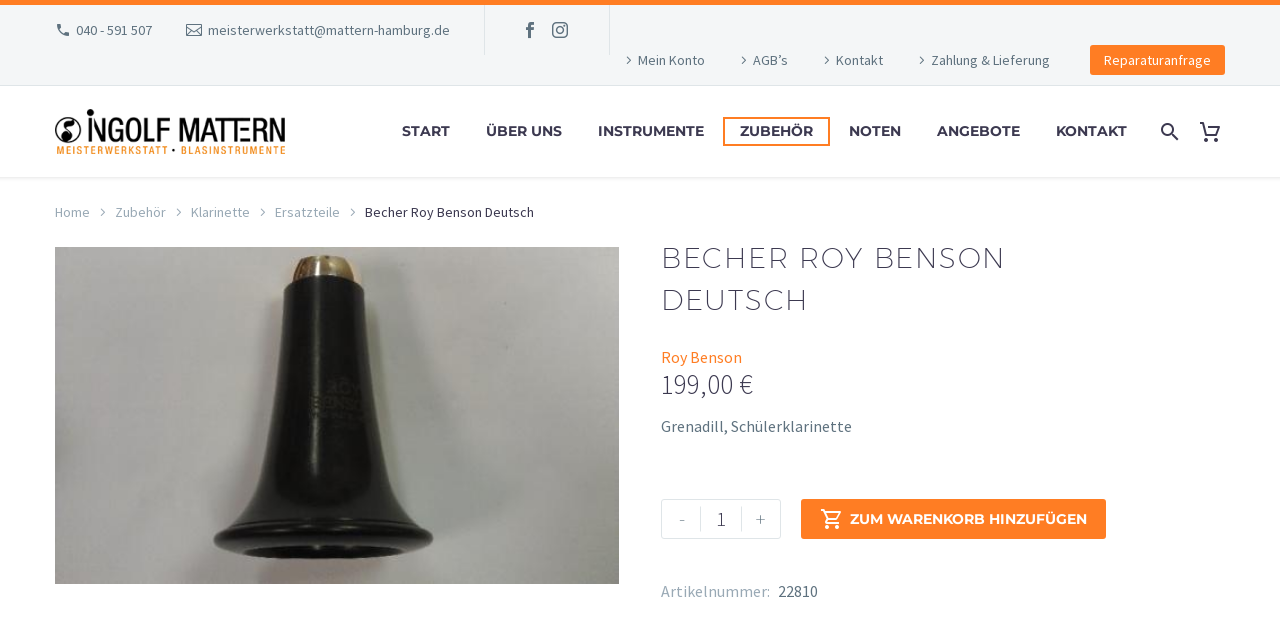

--- FILE ---
content_type: text/html; charset=UTF-8
request_url: https://www.mattern-hamburg.de/produkt/zubehoer/klarinette-zubehoer/ersatzteile/becher-roy-benson-deutsch/
body_size: 22435
content:
<!DOCTYPE html>
<!--[if IE 7]>
<html class="ie ie7" lang="de" xmlns:og="https://ogp.me/ns#" xmlns:fb="https://ogp.me/ns/fb#">
<![endif]-->
<!--[if IE 8]>
<html class="ie ie8" lang="de" xmlns:og="https://ogp.me/ns#" xmlns:fb="https://ogp.me/ns/fb#">
<![endif]-->
<!--[if !(IE 7) | !(IE 8) ]><!-->
<html lang="de" xmlns:og="https://ogp.me/ns#" xmlns:fb="https://ogp.me/ns/fb#">
<!--<![endif]-->
<head>
	<meta charset="UTF-8">
	<meta name="viewport" content="width=device-width, initial-scale=1.0" />
	<link rel="profile" href="https://gmpg.org/xfn/11">
	<link rel="pingback" href="https://www.mattern-hamburg.de/xmlrpc.php">
	<style>.tgpli-background-inited { background-image: none !important; }img[data-tgpli-image-inited] { display:none !important;visibility:hidden !important; }</style>		<script type="text/javascript">
			window.tgpLazyItemsOptions = {
				visibilityOffset: 600,
				desktopEnable: true,
				mobileEnable: true			};
			window.tgpQueue = {
				nodes: [],
				add: function(id, data) {
					data = data || {};
					if (window.tgpLazyItems !== undefined) {
						if (this.nodes.length > 0) {
							window.tgpLazyItems.addNodes(this.flushNodes());
						}
						window.tgpLazyItems.addNode({
							node: document.getElementById(id),
							data: data
						});
					} else {
						this.nodes.push({
							node: document.getElementById(id),
							data: data
						});
					}
				},
				flushNodes: function() {
					return this.nodes.splice(0, this.nodes.length);
				}
			};
		</script>
		<script data-minify="1" type="text/javascript" async src="https://www.mattern-hamburg.de/wp-content/cache/min/1/wp-content/themes/thegem/js/thegem-pagespeed-lazy-items.js?ver=1768447577"></script><meta name='robots' content='index, follow, max-image-preview:large, max-snippet:-1, max-video-preview:-1' />

	<!-- This site is optimized with the Yoast SEO plugin v26.7 - https://yoast.com/wordpress/plugins/seo/ -->
	<title>Becher Roy Benson Deutsch - Ingolf Mattern</title>
<link data-rocket-preload as="style" data-wpr-hosted-gf-parameters="family=Source%20Sans%20Pro%3A200%2C200italic%2C300%2C300italic%2C400%2C400italic%2C600%2C600italic%2C700%2C700italic%2C900%2C900italic%7CMontserrat%3A100%2C200%2C300%2C400%2C500%2C600%2C700%2C800%2C900%2C100italic%2C200italic%2C300italic%2C400italic%2C500italic%2C600italic%2C700italic%2C800italic%2C900italic&subset=cyrillic%2Ccyrillic-ext%2Cgreek%2Cgreek-ext%2Clatin%2Clatin-ext%2Cvietnamese&display=swap" href="https://www.mattern-hamburg.de/wp-content/cache/fonts/1/google-fonts/css/3/5/f/0d00fcbffe237c7c99e5abb3519ee.css" rel="preload">
<link data-wpr-hosted-gf-parameters="family=Source%20Sans%20Pro%3A200%2C200italic%2C300%2C300italic%2C400%2C400italic%2C600%2C600italic%2C700%2C700italic%2C900%2C900italic%7CMontserrat%3A100%2C200%2C300%2C400%2C500%2C600%2C700%2C800%2C900%2C100italic%2C200italic%2C300italic%2C400italic%2C500italic%2C600italic%2C700italic%2C800italic%2C900italic&subset=cyrillic%2Ccyrillic-ext%2Cgreek%2Cgreek-ext%2Clatin%2Clatin-ext%2Cvietnamese&display=swap" href="https://www.mattern-hamburg.de/wp-content/cache/fonts/1/google-fonts/css/3/5/f/0d00fcbffe237c7c99e5abb3519ee.css" media="print" onload="this.media=&#039;all&#039;" rel="stylesheet">
<noscript data-wpr-hosted-gf-parameters=""><link rel="stylesheet" href="https://fonts.googleapis.com/css?family=Source%20Sans%20Pro%3A200%2C200italic%2C300%2C300italic%2C400%2C400italic%2C600%2C600italic%2C700%2C700italic%2C900%2C900italic%7CMontserrat%3A100%2C200%2C300%2C400%2C500%2C600%2C700%2C800%2C900%2C100italic%2C200italic%2C300italic%2C400italic%2C500italic%2C600italic%2C700italic%2C800italic%2C900italic&#038;subset=cyrillic%2Ccyrillic-ext%2Cgreek%2Cgreek-ext%2Clatin%2Clatin-ext%2Cvietnamese&#038;display=swap"></noscript>
	<link rel="canonical" href="https://www.mattern-hamburg.de/produkt/zubehoer/klarinette-zubehoer/ersatzteile/becher-roy-benson-deutsch/" />
	<meta property="og:locale" content="de_DE" />
	<meta property="og:type" content="article" />
	<meta property="og:title" content="Becher Roy Benson Deutsch - Ingolf Mattern" />
	<meta property="og:description" content="Grenadill, Schülerklarinette&nbsp;" />
	<meta property="og:url" content="https://www.mattern-hamburg.de/produkt/zubehoer/klarinette-zubehoer/ersatzteile/becher-roy-benson-deutsch/" />
	<meta property="og:site_name" content="Ingolf Mattern" />
	<meta property="article:modified_time" content="2026-01-15T18:29:55+00:00" />
	<meta property="og:image" content="https://www.mattern-hamburg.de/wp-content/uploads/2022/12/becher-roy-benson-deutsch.jpg" />
	<meta property="og:image:width" content="500" />
	<meta property="og:image:height" content="299" />
	<meta property="og:image:type" content="image/jpeg" />
	<meta name="twitter:card" content="summary_large_image" />
	<script type="application/ld+json" class="yoast-schema-graph">{"@context":"https://schema.org","@graph":[{"@type":"WebPage","@id":"https://www.mattern-hamburg.de/produkt/zubehoer/klarinette-zubehoer/ersatzteile/becher-roy-benson-deutsch/","url":"https://www.mattern-hamburg.de/produkt/zubehoer/klarinette-zubehoer/ersatzteile/becher-roy-benson-deutsch/","name":"Becher Roy Benson Deutsch - Ingolf Mattern","isPartOf":{"@id":"https://www.mattern-hamburg.de/#website"},"primaryImageOfPage":{"@id":"https://www.mattern-hamburg.de/produkt/zubehoer/klarinette-zubehoer/ersatzteile/becher-roy-benson-deutsch/#primaryimage"},"image":{"@id":"https://www.mattern-hamburg.de/produkt/zubehoer/klarinette-zubehoer/ersatzteile/becher-roy-benson-deutsch/#primaryimage"},"thumbnailUrl":"https://www.mattern-hamburg.de/wp-content/uploads/2022/12/becher-roy-benson-deutsch.jpg","datePublished":"2022-12-18T15:56:38+00:00","dateModified":"2026-01-15T18:29:55+00:00","breadcrumb":{"@id":"https://www.mattern-hamburg.de/produkt/zubehoer/klarinette-zubehoer/ersatzteile/becher-roy-benson-deutsch/#breadcrumb"},"inLanguage":"de","potentialAction":[{"@type":"ReadAction","target":["https://www.mattern-hamburg.de/produkt/zubehoer/klarinette-zubehoer/ersatzteile/becher-roy-benson-deutsch/"]}]},{"@type":"ImageObject","inLanguage":"de","@id":"https://www.mattern-hamburg.de/produkt/zubehoer/klarinette-zubehoer/ersatzteile/becher-roy-benson-deutsch/#primaryimage","url":"https://www.mattern-hamburg.de/wp-content/uploads/2022/12/becher-roy-benson-deutsch.jpg","contentUrl":"https://www.mattern-hamburg.de/wp-content/uploads/2022/12/becher-roy-benson-deutsch.jpg","width":500,"height":299},{"@type":"BreadcrumbList","@id":"https://www.mattern-hamburg.de/produkt/zubehoer/klarinette-zubehoer/ersatzteile/becher-roy-benson-deutsch/#breadcrumb","itemListElement":[{"@type":"ListItem","position":1,"name":"Startseite","item":"https://www.mattern-hamburg.de/"},{"@type":"ListItem","position":2,"name":"Shop","item":"https://www.mattern-hamburg.de/shop/"},{"@type":"ListItem","position":3,"name":"Becher Roy Benson Deutsch"}]},{"@type":"WebSite","@id":"https://www.mattern-hamburg.de/#website","url":"https://www.mattern-hamburg.de/","name":"Ingolf Mattern","description":"Meisterwerkstatt für Blasinstrumente in Hamburg","potentialAction":[{"@type":"SearchAction","target":{"@type":"EntryPoint","urlTemplate":"https://www.mattern-hamburg.de/?s={search_term_string}"},"query-input":{"@type":"PropertyValueSpecification","valueRequired":true,"valueName":"search_term_string"}}],"inLanguage":"de"}]}</script>
	<!-- / Yoast SEO plugin. -->


<link rel='dns-prefetch' href='//fonts.googleapis.com' />
<link href='https://fonts.gstatic.com' crossorigin rel='preconnect' />
<link rel="alternate" type="application/rss+xml" title="Ingolf Mattern &raquo; Feed" href="https://www.mattern-hamburg.de/feed/" />
<link rel="alternate" type="application/rss+xml" title="Ingolf Mattern &raquo; Kommentar-Feed" href="https://www.mattern-hamburg.de/comments/feed/" />
<link rel="alternate" title="oEmbed (JSON)" type="application/json+oembed" href="https://www.mattern-hamburg.de/wp-json/oembed/1.0/embed?url=https%3A%2F%2Fwww.mattern-hamburg.de%2Fprodukt%2Fzubehoer%2Fklarinette-zubehoer%2Fersatzteile%2Fbecher-roy-benson-deutsch%2F" />
<link rel="alternate" title="oEmbed (XML)" type="text/xml+oembed" href="https://www.mattern-hamburg.de/wp-json/oembed/1.0/embed?url=https%3A%2F%2Fwww.mattern-hamburg.de%2Fprodukt%2Fzubehoer%2Fklarinette-zubehoer%2Fersatzteile%2Fbecher-roy-benson-deutsch%2F&#038;format=xml" />
<style id='wp-img-auto-sizes-contain-inline-css' type='text/css'>
img:is([sizes=auto i],[sizes^="auto," i]){contain-intrinsic-size:3000px 1500px}
/*# sourceURL=wp-img-auto-sizes-contain-inline-css */
</style>
<link data-minify="1" rel='stylesheet' id='layerslider-css' href='https://www.mattern-hamburg.de/wp-content/cache/min/1/wp-content/plugins/LayerSlider/assets/static/layerslider/css/layerslider.css?ver=1768447577' type='text/css' media='all' />
<link data-minify="1" rel='stylesheet' id='thegem-preloader-css' href='https://www.mattern-hamburg.de/wp-content/cache/min/1/wp-content/themes/thegem/css/thegem-preloader.css?ver=1768447577' type='text/css' media='all' />
<style id='thegem-preloader-inline-css' type='text/css'>

		body:not(.compose-mode) .gem-icon-style-gradient span,
		body:not(.compose-mode) .gem-icon .gem-icon-half-1,
		body:not(.compose-mode) .gem-icon .gem-icon-half-2 {
			opacity: 0 !important;
			}
/*# sourceURL=thegem-preloader-inline-css */
</style>
<link data-minify="1" rel='stylesheet' id='thegem-reset-css' href='https://www.mattern-hamburg.de/wp-content/cache/min/1/wp-content/themes/thegem/css/thegem-reset.css?ver=1768447577' type='text/css' media='all' />
<link data-minify="1" rel='stylesheet' id='thegem-grid-css' href='https://www.mattern-hamburg.de/wp-content/cache/min/1/wp-content/themes/thegem/css/thegem-grid.css?ver=1768447577' type='text/css' media='all' />
<link data-minify="1" rel='stylesheet' id='thegem-header-css' href='https://www.mattern-hamburg.de/wp-content/cache/min/1/wp-content/themes/thegem/css/thegem-header.css?ver=1768447577' type='text/css' media='all' />
<link data-minify="1" rel='stylesheet' id='thegem-style-css' href='https://www.mattern-hamburg.de/wp-content/cache/min/1/wp-content/themes/thegem/style.css?ver=1768447577' type='text/css' media='all' />
<link rel='stylesheet' id='thegem-child-style-css' href='https://www.mattern-hamburg.de/wp-content/themes/thegem-child/style.css?ver=5.11.1' type='text/css' media='all' />
<link data-minify="1" rel='stylesheet' id='thegem-widgets-css' href='https://www.mattern-hamburg.de/wp-content/cache/min/1/wp-content/themes/thegem/css/thegem-widgets.css?ver=1768447577' type='text/css' media='all' />
<link data-minify="1" rel='stylesheet' id='thegem-new-css-css' href='https://www.mattern-hamburg.de/wp-content/cache/min/1/wp-content/themes/thegem/css/thegem-new-css.css?ver=1768447577' type='text/css' media='all' />
<link data-minify="1" rel='stylesheet' id='perevazka-css-css-css' href='https://www.mattern-hamburg.de/wp-content/cache/min/1/wp-content/themes/thegem/css/thegem-perevazka-css.css?ver=1768447577' type='text/css' media='all' />

<link data-minify="1" rel='stylesheet' id='thegem-custom-css' href='https://www.mattern-hamburg.de/wp-content/cache/min/1/wp-content/uploads/thegem/css/custom-fRIEVPYM.css?ver=1768447577' type='text/css' media='all' />
<style id='thegem-custom-inline-css' type='text/css'>
body .breadcrumbs,body .breadcrumbs a,body .bc-devider:before {color: #FFFFFFFF;}body .breadcrumbs .current {	color: #FF7D23FF;	border-bottom: 3px solid #FF7D23FF;}body .breadcrumbs a:hover {	color: #FF7D23FF;}body .page-title-block .breadcrumbs-container{	text-align: center;}.page-breadcrumbs{	position: relative;	display: flex;	width: 100%;	align-items: center;	min-height: 70px;	z-index: 1;}.fullwidth-content > .page-breadcrumbs {	padding-left: 21px;	padding-right: 21px;}.page-breadcrumbs.page-breadcrumbs--left{	justify-content: flex-start;	text-align: left;}.page-breadcrumbs.page-breadcrumbs--center{	justify-content: center;	text-align: center;}.page-breadcrumbs.page-breadcrumbs--right{	justify-content: flex-end;	text-align: right;}.page-breadcrumbs ul{	display: flex;	flex-wrap: wrap;	padding: 0;	margin: 0;	list-style-type: none;}.page-breadcrumbs ul li{	position: relative;}.page-breadcrumbs ul li:not(:last-child){	padding-right: 20px;	margin-right: 5px;}.page-breadcrumbs ul li:not(:last-child):after{	font-family: 'thegem-icons';	content: '\e601';	position: absolute;	right: 0;	top: 50%;	transform: translateY(-50%);	line-height: 1;}.page-breadcrumbs ul li a,.page-breadcrumbs ul li:not(:last-child):after{	color: #99A9B5FF;}.page-breadcrumbs ul li{	color: #3C3950FF;}.page-breadcrumbs ul li a:hover{	color: #3C3950FF;}.block-content {padding-top: 0px;}.block-content:last-of-type {padding-bottom: 110px;}.gem-slideshow,.slideshow-preloader {}#top-area {	display: block;}body.woocommerce #main.page__top-shadow:before{	display: none;	content: '';	position: absolute;	top: 0;	left: 0;	width: 100%;	height: 5px;	box-shadow: 0px 5px 5px -5px rgba(0, 0, 0, 0.15) inset;	z-index: 1;}body.woocommerce #main.page__top-shadow.visible:before{	display: block;}@media (max-width: 991px) {#page-title {padding-top: 80px;padding-bottom: 80px;}.page-title-inner, body .breadcrumbs{padding-left: 0px;padding-right: 0px;}.page-title-excerpt {margin-top: 18px;}#page-title .page-title-title {margin-top: 0px;}.block-content {padding-top: 0px;}.block-content:last-of-type {}#top-area {	display: block;}}@media (max-width: 767px) {#page-title {padding-top: 80px;padding-bottom: 80px;}.page-title-inner,body .breadcrumbs{padding-left: 0px;padding-right: 0px;}.page-title-excerpt {margin-top: 18px;}#page-title .page-title-title {margin-top: 0px;}.block-content {padding-top: 0px;}.block-content:last-of-type {}#top-area {	display: none;}}
/*# sourceURL=thegem-custom-inline-css */
</style>
<link data-minify="1" rel='stylesheet' id='js_composer_front-css' href='https://www.mattern-hamburg.de/wp-content/cache/min/1/wp-content/plugins/js_composer/assets/css/js_composer.min.css?ver=1768447577' type='text/css' media='all' />
<link data-minify="1" rel='stylesheet' id='thegem_js_composer_front-css' href='https://www.mattern-hamburg.de/wp-content/cache/min/1/wp-content/themes/thegem/css/thegem-js_composer_columns.css?ver=1768447577' type='text/css' media='all' />
<link data-minify="1" rel='stylesheet' id='thegem-additional-blog-1-css' href='https://www.mattern-hamburg.de/wp-content/cache/min/1/wp-content/themes/thegem/css/thegem-additional-blog-1.css?ver=1768447577' type='text/css' media='all' />
<link rel='stylesheet' id='jquery-fancybox-css' href='https://www.mattern-hamburg.de/wp-content/themes/thegem/js/fancyBox/jquery.fancybox.min.css?ver=5.11.1' type='text/css' media='all' />
<link data-minify="1" rel='stylesheet' id='thegem-vc_elements-css' href='https://www.mattern-hamburg.de/wp-content/cache/min/1/wp-content/themes/thegem/css/thegem-vc_elements.css?ver=1768447577' type='text/css' media='all' />
<style id='wp-emoji-styles-inline-css' type='text/css'>

	img.wp-smiley, img.emoji {
		display: inline !important;
		border: none !important;
		box-shadow: none !important;
		height: 1em !important;
		width: 1em !important;
		margin: 0 0.07em !important;
		vertical-align: -0.1em !important;
		background: none !important;
		padding: 0 !important;
	}
/*# sourceURL=wp-emoji-styles-inline-css */
</style>
<link rel='stylesheet' id='wp-block-library-css' href='https://www.mattern-hamburg.de/wp-includes/css/dist/block-library/style.min.css?ver=6.9' type='text/css' media='all' />
<link data-minify="1" rel='stylesheet' id='wc-blocks-style-css' href='https://www.mattern-hamburg.de/wp-content/cache/min/1/wp-content/plugins/woocommerce/assets/client/blocks/wc-blocks.css?ver=1768447577' type='text/css' media='all' />
<style id='global-styles-inline-css' type='text/css'>
:root{--wp--preset--aspect-ratio--square: 1;--wp--preset--aspect-ratio--4-3: 4/3;--wp--preset--aspect-ratio--3-4: 3/4;--wp--preset--aspect-ratio--3-2: 3/2;--wp--preset--aspect-ratio--2-3: 2/3;--wp--preset--aspect-ratio--16-9: 16/9;--wp--preset--aspect-ratio--9-16: 9/16;--wp--preset--color--black: #000000;--wp--preset--color--cyan-bluish-gray: #abb8c3;--wp--preset--color--white: #ffffff;--wp--preset--color--pale-pink: #f78da7;--wp--preset--color--vivid-red: #cf2e2e;--wp--preset--color--luminous-vivid-orange: #ff6900;--wp--preset--color--luminous-vivid-amber: #fcb900;--wp--preset--color--light-green-cyan: #7bdcb5;--wp--preset--color--vivid-green-cyan: #00d084;--wp--preset--color--pale-cyan-blue: #8ed1fc;--wp--preset--color--vivid-cyan-blue: #0693e3;--wp--preset--color--vivid-purple: #9b51e0;--wp--preset--gradient--vivid-cyan-blue-to-vivid-purple: linear-gradient(135deg,rgb(6,147,227) 0%,rgb(155,81,224) 100%);--wp--preset--gradient--light-green-cyan-to-vivid-green-cyan: linear-gradient(135deg,rgb(122,220,180) 0%,rgb(0,208,130) 100%);--wp--preset--gradient--luminous-vivid-amber-to-luminous-vivid-orange: linear-gradient(135deg,rgb(252,185,0) 0%,rgb(255,105,0) 100%);--wp--preset--gradient--luminous-vivid-orange-to-vivid-red: linear-gradient(135deg,rgb(255,105,0) 0%,rgb(207,46,46) 100%);--wp--preset--gradient--very-light-gray-to-cyan-bluish-gray: linear-gradient(135deg,rgb(238,238,238) 0%,rgb(169,184,195) 100%);--wp--preset--gradient--cool-to-warm-spectrum: linear-gradient(135deg,rgb(74,234,220) 0%,rgb(151,120,209) 20%,rgb(207,42,186) 40%,rgb(238,44,130) 60%,rgb(251,105,98) 80%,rgb(254,248,76) 100%);--wp--preset--gradient--blush-light-purple: linear-gradient(135deg,rgb(255,206,236) 0%,rgb(152,150,240) 100%);--wp--preset--gradient--blush-bordeaux: linear-gradient(135deg,rgb(254,205,165) 0%,rgb(254,45,45) 50%,rgb(107,0,62) 100%);--wp--preset--gradient--luminous-dusk: linear-gradient(135deg,rgb(255,203,112) 0%,rgb(199,81,192) 50%,rgb(65,88,208) 100%);--wp--preset--gradient--pale-ocean: linear-gradient(135deg,rgb(255,245,203) 0%,rgb(182,227,212) 50%,rgb(51,167,181) 100%);--wp--preset--gradient--electric-grass: linear-gradient(135deg,rgb(202,248,128) 0%,rgb(113,206,126) 100%);--wp--preset--gradient--midnight: linear-gradient(135deg,rgb(2,3,129) 0%,rgb(40,116,252) 100%);--wp--preset--font-size--small: 13px;--wp--preset--font-size--medium: 20px;--wp--preset--font-size--large: 36px;--wp--preset--font-size--x-large: 42px;--wp--preset--spacing--20: 0.44rem;--wp--preset--spacing--30: 0.67rem;--wp--preset--spacing--40: 1rem;--wp--preset--spacing--50: 1.5rem;--wp--preset--spacing--60: 2.25rem;--wp--preset--spacing--70: 3.38rem;--wp--preset--spacing--80: 5.06rem;--wp--preset--shadow--natural: 6px 6px 9px rgba(0, 0, 0, 0.2);--wp--preset--shadow--deep: 12px 12px 50px rgba(0, 0, 0, 0.4);--wp--preset--shadow--sharp: 6px 6px 0px rgba(0, 0, 0, 0.2);--wp--preset--shadow--outlined: 6px 6px 0px -3px rgb(255, 255, 255), 6px 6px rgb(0, 0, 0);--wp--preset--shadow--crisp: 6px 6px 0px rgb(0, 0, 0);}:where(.is-layout-flex){gap: 0.5em;}:where(.is-layout-grid){gap: 0.5em;}body .is-layout-flex{display: flex;}.is-layout-flex{flex-wrap: wrap;align-items: center;}.is-layout-flex > :is(*, div){margin: 0;}body .is-layout-grid{display: grid;}.is-layout-grid > :is(*, div){margin: 0;}:where(.wp-block-columns.is-layout-flex){gap: 2em;}:where(.wp-block-columns.is-layout-grid){gap: 2em;}:where(.wp-block-post-template.is-layout-flex){gap: 1.25em;}:where(.wp-block-post-template.is-layout-grid){gap: 1.25em;}.has-black-color{color: var(--wp--preset--color--black) !important;}.has-cyan-bluish-gray-color{color: var(--wp--preset--color--cyan-bluish-gray) !important;}.has-white-color{color: var(--wp--preset--color--white) !important;}.has-pale-pink-color{color: var(--wp--preset--color--pale-pink) !important;}.has-vivid-red-color{color: var(--wp--preset--color--vivid-red) !important;}.has-luminous-vivid-orange-color{color: var(--wp--preset--color--luminous-vivid-orange) !important;}.has-luminous-vivid-amber-color{color: var(--wp--preset--color--luminous-vivid-amber) !important;}.has-light-green-cyan-color{color: var(--wp--preset--color--light-green-cyan) !important;}.has-vivid-green-cyan-color{color: var(--wp--preset--color--vivid-green-cyan) !important;}.has-pale-cyan-blue-color{color: var(--wp--preset--color--pale-cyan-blue) !important;}.has-vivid-cyan-blue-color{color: var(--wp--preset--color--vivid-cyan-blue) !important;}.has-vivid-purple-color{color: var(--wp--preset--color--vivid-purple) !important;}.has-black-background-color{background-color: var(--wp--preset--color--black) !important;}.has-cyan-bluish-gray-background-color{background-color: var(--wp--preset--color--cyan-bluish-gray) !important;}.has-white-background-color{background-color: var(--wp--preset--color--white) !important;}.has-pale-pink-background-color{background-color: var(--wp--preset--color--pale-pink) !important;}.has-vivid-red-background-color{background-color: var(--wp--preset--color--vivid-red) !important;}.has-luminous-vivid-orange-background-color{background-color: var(--wp--preset--color--luminous-vivid-orange) !important;}.has-luminous-vivid-amber-background-color{background-color: var(--wp--preset--color--luminous-vivid-amber) !important;}.has-light-green-cyan-background-color{background-color: var(--wp--preset--color--light-green-cyan) !important;}.has-vivid-green-cyan-background-color{background-color: var(--wp--preset--color--vivid-green-cyan) !important;}.has-pale-cyan-blue-background-color{background-color: var(--wp--preset--color--pale-cyan-blue) !important;}.has-vivid-cyan-blue-background-color{background-color: var(--wp--preset--color--vivid-cyan-blue) !important;}.has-vivid-purple-background-color{background-color: var(--wp--preset--color--vivid-purple) !important;}.has-black-border-color{border-color: var(--wp--preset--color--black) !important;}.has-cyan-bluish-gray-border-color{border-color: var(--wp--preset--color--cyan-bluish-gray) !important;}.has-white-border-color{border-color: var(--wp--preset--color--white) !important;}.has-pale-pink-border-color{border-color: var(--wp--preset--color--pale-pink) !important;}.has-vivid-red-border-color{border-color: var(--wp--preset--color--vivid-red) !important;}.has-luminous-vivid-orange-border-color{border-color: var(--wp--preset--color--luminous-vivid-orange) !important;}.has-luminous-vivid-amber-border-color{border-color: var(--wp--preset--color--luminous-vivid-amber) !important;}.has-light-green-cyan-border-color{border-color: var(--wp--preset--color--light-green-cyan) !important;}.has-vivid-green-cyan-border-color{border-color: var(--wp--preset--color--vivid-green-cyan) !important;}.has-pale-cyan-blue-border-color{border-color: var(--wp--preset--color--pale-cyan-blue) !important;}.has-vivid-cyan-blue-border-color{border-color: var(--wp--preset--color--vivid-cyan-blue) !important;}.has-vivid-purple-border-color{border-color: var(--wp--preset--color--vivid-purple) !important;}.has-vivid-cyan-blue-to-vivid-purple-gradient-background{background: var(--wp--preset--gradient--vivid-cyan-blue-to-vivid-purple) !important;}.has-light-green-cyan-to-vivid-green-cyan-gradient-background{background: var(--wp--preset--gradient--light-green-cyan-to-vivid-green-cyan) !important;}.has-luminous-vivid-amber-to-luminous-vivid-orange-gradient-background{background: var(--wp--preset--gradient--luminous-vivid-amber-to-luminous-vivid-orange) !important;}.has-luminous-vivid-orange-to-vivid-red-gradient-background{background: var(--wp--preset--gradient--luminous-vivid-orange-to-vivid-red) !important;}.has-very-light-gray-to-cyan-bluish-gray-gradient-background{background: var(--wp--preset--gradient--very-light-gray-to-cyan-bluish-gray) !important;}.has-cool-to-warm-spectrum-gradient-background{background: var(--wp--preset--gradient--cool-to-warm-spectrum) !important;}.has-blush-light-purple-gradient-background{background: var(--wp--preset--gradient--blush-light-purple) !important;}.has-blush-bordeaux-gradient-background{background: var(--wp--preset--gradient--blush-bordeaux) !important;}.has-luminous-dusk-gradient-background{background: var(--wp--preset--gradient--luminous-dusk) !important;}.has-pale-ocean-gradient-background{background: var(--wp--preset--gradient--pale-ocean) !important;}.has-electric-grass-gradient-background{background: var(--wp--preset--gradient--electric-grass) !important;}.has-midnight-gradient-background{background: var(--wp--preset--gradient--midnight) !important;}.has-small-font-size{font-size: var(--wp--preset--font-size--small) !important;}.has-medium-font-size{font-size: var(--wp--preset--font-size--medium) !important;}.has-large-font-size{font-size: var(--wp--preset--font-size--large) !important;}.has-x-large-font-size{font-size: var(--wp--preset--font-size--x-large) !important;}
/*# sourceURL=global-styles-inline-css */
</style>

<style id='classic-theme-styles-inline-css' type='text/css'>
/*! This file is auto-generated */
.wp-block-button__link{color:#fff;background-color:#32373c;border-radius:9999px;box-shadow:none;text-decoration:none;padding:calc(.667em + 2px) calc(1.333em + 2px);font-size:1.125em}.wp-block-file__button{background:#32373c;color:#fff;text-decoration:none}
/*# sourceURL=/wp-includes/css/classic-themes.min.css */
</style>
<link data-minify="1" rel='stylesheet' id='wpa-css-css' href='https://www.mattern-hamburg.de/wp-content/cache/min/1/wp-content/plugins/honeypot/includes/css/wpa.css?ver=1768447577' type='text/css' media='all' />
<style id='woocommerce-inline-inline-css' type='text/css'>
.woocommerce form .form-row .required { visibility: visible; }
/*# sourceURL=woocommerce-inline-inline-css */
</style>
<link data-minify="1" rel='stylesheet' id='thegem-woocommerce-minicart-css' href='https://www.mattern-hamburg.de/wp-content/cache/min/1/wp-content/themes/thegem/css/thegem-woocommerce-minicart.css?ver=1768447577' type='text/css' media='all' />
<link data-minify="1" rel='stylesheet' id='thegem-woocommerce-css' href='https://www.mattern-hamburg.de/wp-content/cache/min/1/wp-content/themes/thegem/css/thegem-woocommerce.css?ver=1768447577' type='text/css' media='all' />
<link data-minify="1" rel='stylesheet' id='thegem-woocommerce1-css' href='https://www.mattern-hamburg.de/wp-content/cache/min/1/wp-content/themes/thegem/css/thegem-woocommerce1.css?ver=1768447577' type='text/css' media='all' />
<link data-minify="1" rel='stylesheet' id='thegem-woocommerce-temp-css' href='https://www.mattern-hamburg.de/wp-content/cache/min/1/wp-content/themes/thegem/css/thegem-woocommerce-temp.css?ver=1768447577' type='text/css' media='all' />
<link data-minify="1" rel='stylesheet' id='thegem-woocommerce-custom-css' href='https://www.mattern-hamburg.de/wp-content/cache/min/1/wp-content/themes/thegem/css/thegem-woocommerce-custom.css?ver=1768447577' type='text/css' media='all' />
<link data-minify="1" rel='stylesheet' id='thegem-product-page-css' href='https://www.mattern-hamburg.de/wp-content/cache/min/1/wp-content/themes/thegem/css/thegem-product-page.css?ver=1768447577' type='text/css' media='all' />
<link data-minify="1" rel='stylesheet' id='owl-css' href='https://www.mattern-hamburg.de/wp-content/cache/min/1/wp-content/themes/thegem/js/owl/owl.carousel.css?ver=1768447577' type='text/css' media='all' />
<link data-minify="1" rel='stylesheet' id='thegem-product-gallery-css' href='https://www.mattern-hamburg.de/wp-content/cache/min/1/wp-content/themes/thegem/css/thegem-product-gallery.css?ver=1768447577' type='text/css' media='all' />
<link data-minify="1" rel='stylesheet' id='thegem-hovers-css' href='https://www.mattern-hamburg.de/wp-content/cache/min/1/wp-content/themes/thegem/css/thegem-hovers.css?ver=1768447577' type='text/css' media='all' />
<link data-minify="1" rel='stylesheet' id='thegem-portfolio-css' href='https://www.mattern-hamburg.de/wp-content/cache/min/1/wp-content/themes/thegem/css/thegem-portfolio.css?ver=1768447577' type='text/css' media='all' />
<link data-minify="1" rel='stylesheet' id='thegem-portfolio-filters-list-css' href='https://www.mattern-hamburg.de/wp-content/cache/min/1/wp-content/themes/thegem/css/thegem-portfolio-filters-list.css?ver=1768447577' type='text/css' media='all' />
<link data-minify="1" rel='stylesheet' id='thegem-portfolio-products-extended-css' href='https://www.mattern-hamburg.de/wp-content/cache/min/1/wp-content/themes/thegem/css/thegem-portfolio-products-extended.css?ver=1768447577' type='text/css' media='all' />
<link data-minify="1" rel='stylesheet' id='pwb-styles-frontend-css' href='https://www.mattern-hamburg.de/wp-content/cache/min/1/wp-content/plugins/perfect-woocommerce-brands/build/frontend/css/style.css?ver=1768447577' type='text/css' media='all' />
<link data-minify="1" rel='stylesheet' id='borlabs-cookie-custom-css' href='https://www.mattern-hamburg.de/wp-content/cache/min/1/wp-content/cache/borlabs-cookie/1/borlabs-cookie-1-de.css?ver=1768447577' type='text/css' media='all' />
<link data-minify="1" rel='stylesheet' id='yith_ywraq_frontend-css' href='https://www.mattern-hamburg.de/wp-content/cache/min/1/wp-content/plugins/yith-woocommerce-request-a-quote-premium/assets/css/ywraq-frontend.css?ver=1768447577' type='text/css' media='all' />
<style id='yith_ywraq_frontend-inline-css' type='text/css'>
:root {
		--ywraq_layout_button_bg_color: #0066b4;
		--ywraq_layout_button_bg_color_hover: #044a80;
		--ywraq_layout_button_border_color: ;
		--ywraq_layout_button_border_color_hover: ;
		--ywraq_layout_button_color: #ffffff;
		--ywraq_layout_button_color_hover: rgb(255,125,35);
		
		--ywraq_checkout_button_bg_color: #0066b4;
		--ywraq_checkout_button_bg_color_hover: #044a80;
		--ywraq_checkout_button_border_color: #0066b4;
		--ywraq_checkout_button_border_color_hover: #044a80;
		--ywraq_checkout_button_color: #ffffff;
		--ywraq_checkout_button_color_hover: #ffffff;
		
		--ywraq_accept_button_bg_color: #0066b4;
		--ywraq_accept_button_bg_color_hover: #044a80;
		--ywraq_accept_button_border_color: #0066b4;
		--ywraq_accept_button_border_color_hover: #044a80;
		--ywraq_accept_button_color: #ffffff;
		--ywraq_accept_button_color_hover: #ffffff;
		
		--ywraq_reject_button_bg_color: transparent;
		--ywraq_reject_button_bg_color_hover: #CC2B2B;
		--ywraq_reject_button_border_color: #CC2B2B;
		--ywraq_reject_button_border_color_hover: #CC2B2B;
		--ywraq_reject_button_color: #CC2B2B;
		--ywraq_reject_button_color_hover: #ffffff;
		}		

/*# sourceURL=yith_ywraq_frontend-inline-css */
</style>
<script type="text/javascript">function fullHeightRow() {
			var fullHeight,
				offsetTop,
				element = document.getElementsByClassName('vc_row-o-full-height')[0];
			if (element) {
				fullHeight = window.innerHeight;
				offsetTop = window.pageYOffset + element.getBoundingClientRect().top;
				if (offsetTop < fullHeight) {
					fullHeight = 100 - offsetTop / (fullHeight / 100);
					element.style.minHeight = fullHeight + 'vh'
				}
			}
		}</script><script type="text/javascript" src="https://www.mattern-hamburg.de/wp-includes/js/jquery/jquery.min.js?ver=3.7.1" id="jquery-core-js"></script>
<script type="text/javascript" src="https://www.mattern-hamburg.de/wp-includes/js/jquery/jquery-migrate.min.js?ver=3.4.1" id="jquery-migrate-js"></script>
<script type="text/javascript" src="https://www.mattern-hamburg.de/wp-content/plugins/woocommerce/assets/js/jquery-blockui/jquery.blockUI.min.js?ver=2.7.0-wc.10.4.3" id="wc-jquery-blockui-js" data-wp-strategy="defer"></script>
<script type="text/javascript" id="wc-add-to-cart-js-extra">
/* <![CDATA[ */
var wc_add_to_cart_params = {"ajax_url":"/wp-admin/admin-ajax.php","wc_ajax_url":"/?wc-ajax=%%endpoint%%","i18n_view_cart":"Warenkorb anzeigen","cart_url":"https://www.mattern-hamburg.de/warenkorb/","is_cart":"","cart_redirect_after_add":"no"};
//# sourceURL=wc-add-to-cart-js-extra
/* ]]> */
</script>
<script type="text/javascript" src="https://www.mattern-hamburg.de/wp-content/plugins/woocommerce/assets/js/frontend/add-to-cart.min.js?ver=10.4.3" id="wc-add-to-cart-js" data-wp-strategy="defer"></script>
<script type="text/javascript" id="wc-single-product-js-extra">
/* <![CDATA[ */
var wc_single_product_params = {"i18n_required_rating_text":"Bitte w\u00e4hlen Sie eine Bewertung","i18n_rating_options":["1 von 5\u00a0Sternen","2 von 5\u00a0Sternen","3 von 5\u00a0Sternen","4 von 5\u00a0Sternen","5 von 5\u00a0Sternen"],"i18n_product_gallery_trigger_text":"Bildergalerie im Vollbildmodus anzeigen","review_rating_required":"yes","flexslider":{"rtl":false,"animation":"slide","smoothHeight":true,"directionNav":false,"controlNav":"thumbnails","slideshow":false,"animationSpeed":500,"animationLoop":false,"allowOneSlide":false},"zoom_enabled":"1","zoom_options":[],"photoswipe_enabled":"1","photoswipe_options":{"shareEl":false,"closeOnScroll":false,"history":false,"hideAnimationDuration":0,"showAnimationDuration":0},"flexslider_enabled":"1"};
//# sourceURL=wc-single-product-js-extra
/* ]]> */
</script>
<script type="text/javascript" src="https://www.mattern-hamburg.de/wp-content/plugins/woocommerce/assets/js/frontend/single-product.min.js?ver=10.4.3" id="wc-single-product-js" defer="defer" data-wp-strategy="defer"></script>
<script type="text/javascript" src="https://www.mattern-hamburg.de/wp-content/plugins/woocommerce/assets/js/js-cookie/js.cookie.min.js?ver=2.1.4-wc.10.4.3" id="wc-js-cookie-js" defer="defer" data-wp-strategy="defer"></script>
<script type="text/javascript" id="woocommerce-js-extra">
/* <![CDATA[ */
var woocommerce_params = {"ajax_url":"/wp-admin/admin-ajax.php","wc_ajax_url":"/?wc-ajax=%%endpoint%%","i18n_password_show":"Passwort anzeigen","i18n_password_hide":"Passwort ausblenden"};
//# sourceURL=woocommerce-js-extra
/* ]]> */
</script>
<script type="text/javascript" src="https://www.mattern-hamburg.de/wp-content/plugins/woocommerce/assets/js/frontend/woocommerce.min.js?ver=10.4.3" id="woocommerce-js" defer="defer" data-wp-strategy="defer"></script>
<script data-minify="1" type="text/javascript" src="https://www.mattern-hamburg.de/wp-content/cache/min/1/wp-content/plugins/js_composer/assets/js/vendors/woocommerce-add-to-cart.js?ver=1768447577" id="vc_woocommerce-add-to-cart-js-js"></script>
<script data-no-optimize="1" data-no-minify="1" data-cfasync="false" type="text/javascript" src="https://www.mattern-hamburg.de/wp-content/cache/borlabs-cookie/1/borlabs-cookie-config-de.json.js?ver=3.3.23-72" id="borlabs-cookie-config-js"></script>
<script data-no-optimize="1" data-no-minify="1" data-cfasync="false" type="text/javascript" src="https://www.mattern-hamburg.de/wp-content/plugins/borlabs-cookie/assets/javascript/borlabs-cookie-prioritize.min.js?ver=3.3.23" id="borlabs-cookie-prioritize-js"></script>
<script></script><meta name="generator" content="Powered by LayerSlider 7.6.1 - Build Heros, Sliders, and Popups. Create Animations and Beautiful, Rich Web Content as Easy as Never Before on WordPress." />
<!-- LayerSlider updates and docs at: https://layerslider.com -->
<link rel="https://api.w.org/" href="https://www.mattern-hamburg.de/wp-json/" /><link rel="alternate" title="JSON" type="application/json" href="https://www.mattern-hamburg.de/wp-json/wp/v2/product/39309" /><link rel="EditURI" type="application/rsd+xml" title="RSD" href="https://www.mattern-hamburg.de/xmlrpc.php?rsd" />
<meta name="generator" content="WordPress 6.9" />
<meta name="generator" content="WooCommerce 10.4.3" />
<link rel='shortlink' href='https://www.mattern-hamburg.de/?p=39309' />
<!-- Analytics by WP Statistics - https://wp-statistics.com -->
<!-- Google site verification - Google for WooCommerce -->
<meta name="google-site-verification" content="KRx3qHCyR2NfjVNWZaUaZ4-ClMgtzUoj4pqS5ifOisk" />
	<noscript><style>.woocommerce-product-gallery{ opacity: 1 !important; }</style></noscript>
	<style type="text/css">.recentcomments a{display:inline !important;padding:0 !important;margin:0 !important;}</style><script data-borlabs-cookie-script-blocker-ignore>
window.dataLayer = window.dataLayer || [];
if (typeof gtag !== 'function') { function gtag(){dataLayer.push(arguments);} }
if('0' === '1' || '1' === '1') {
	gtag('consent', 'default', {
		'ad_storage': 'denied',
		'ad_user_data': 'denied',
		'ad_personalization': 'denied',
		'analytics_storage': 'denied',
		'functionality_storage': 'denied',
		'personalization_storage': 'denied',
		'security_storage': 'denied',
		'wait_for_update': 500,
    });
}
if('0' === '1') {
    gtag("js", new Date());
    gtag("config", "G-8D37043W2E", { "anonymize_ip": true });

    (function (w, d, s, i) {
    var f = d.getElementsByTagName(s)[0],
        j = d.createElement(s);
    j.async = true;
    j.src =
        "https://www.googletagmanager.com/gtag/js?id=" + i;
    f.parentNode.insertBefore(j, f);
    })(window, document, "script", "G-8D37043W2E");
}
</script><script>
  window.brlbsWpStatisticsDOMContentLoadedHasAlreadyFired = false;
  document.addEventListener("DOMContentLoaded", function () {
    window.brlbsWpStatisticsDOMContentLoadedHasAlreadyFired = true;
  });
</script><meta name="generator" content="Powered by WPBakery Page Builder - drag and drop page builder for WordPress."/>
<link rel="icon" href="https://www.mattern-hamburg.de/wp-content/uploads/2022/04/mattern_favicon-2.png" sizes="32x32" />
<link rel="icon" href="https://www.mattern-hamburg.de/wp-content/uploads/2022/04/mattern_favicon-2.png" sizes="192x192" />
<link rel="apple-touch-icon" href="https://www.mattern-hamburg.de/wp-content/uploads/2022/04/mattern_favicon-2.png" />
<meta name="msapplication-TileImage" content="https://www.mattern-hamburg.de/wp-content/uploads/2022/04/mattern_favicon-2.png" />
<script>if(document.querySelector('[data-type="vc_custom-css"]')) {document.head.appendChild(document.querySelector('[data-type="vc_custom-css"]'));}</script><noscript><style> .wpb_animate_when_almost_visible { opacity: 1; }</style></noscript>	


<meta name="generator" content="WP Rocket 3.20.3" data-wpr-features="wpr_minify_js wpr_minify_css wpr_preload_links wpr_host_fonts_locally wpr_desktop" /></head>


<body class="wp-singular product-template-default single single-product postid-39309 wp-theme-thegem wp-child-theme-thegem-child theme-thegem woocommerce woocommerce-page woocommerce-no-js mobile-cart-position-top fullscreen-search wpb-js-composer js-comp-ver-8.5 vc_responsive">

	<script type="text/javascript">
		var gemSettings = {"isTouch":"","forcedLasyDisabled":"","tabletPortrait":"1","tabletLandscape":"","topAreaMobileDisable":"","parallaxDisabled":"","fillTopArea":"","themePath":"https:\/\/www.mattern-hamburg.de\/wp-content\/themes\/thegem","rootUrl":"https:\/\/www.mattern-hamburg.de","mobileEffectsEnabled":"","isRTL":""};
		(function() {
    function isTouchDevice() {
        return (('ontouchstart' in window) ||
            (navigator.MaxTouchPoints > 0) ||
            (navigator.msMaxTouchPoints > 0));
    }

    window.gemSettings.isTouch = isTouchDevice();

    function userAgentDetection() {
        var ua = navigator.userAgent.toLowerCase(),
        platform = navigator.platform.toLowerCase(),
        UA = ua.match(/(opera|ie|firefox|chrome|version)[\s\/:]([\w\d\.]+)?.*?(safari|version[\s\/:]([\w\d\.]+)|$)/) || [null, 'unknown', 0],
        mode = UA[1] == 'ie' && document.documentMode;

        window.gemBrowser = {
            name: (UA[1] == 'version') ? UA[3] : UA[1],
            version: UA[2],
            platform: {
                name: ua.match(/ip(?:ad|od|hone)/) ? 'ios' : (ua.match(/(?:webos|android)/) || platform.match(/mac|win|linux/) || ['other'])[0]
                }
        };
            }

    window.updateGemClientSize = function() {
        if (window.gemOptions == null || window.gemOptions == undefined) {
            window.gemOptions = {
                first: false,
                clientWidth: 0,
                clientHeight: 0,
                innerWidth: -1
            };
        }

        window.gemOptions.clientWidth = window.innerWidth || document.documentElement.clientWidth;
        if (document.body != null && !window.gemOptions.clientWidth) {
            window.gemOptions.clientWidth = document.body.clientWidth;
        }

        window.gemOptions.clientHeight = window.innerHeight || document.documentElement.clientHeight;
        if (document.body != null && !window.gemOptions.clientHeight) {
            window.gemOptions.clientHeight = document.body.clientHeight;
        }
    };

    window.updateGemInnerSize = function(width) {
        window.gemOptions.innerWidth = width != undefined ? width : (document.body != null ? document.body.clientWidth : 0);
    };

    userAgentDetection();
    window.updateGemClientSize(true);

    window.gemSettings.lasyDisabled = window.gemSettings.forcedLasyDisabled || (!window.gemSettings.mobileEffectsEnabled && (window.gemSettings.isTouch || window.gemOptions.clientWidth <= 800));
})();
		(function() {
    if (window.gemBrowser.name == 'safari') {
        try {
            var safariVersion = parseInt(window.gemBrowser.version);
        } catch(e) {
            var safariVersion = 0;
        }
        if (safariVersion >= 9) {
            window.gemSettings.parallaxDisabled = true;
            window.gemSettings.fillTopArea = true;
        }
    }
})();
		(function() {
    var fullwithData = {
        page: null,
        pageWidth: 0,
        pageOffset: {},
        fixVcRow: true,
        pagePaddingLeft: 0
    };

    function updateFullwidthData() {
        fullwithData.pageOffset = fullwithData.page.getBoundingClientRect();
        fullwithData.pageWidth = parseFloat(fullwithData.pageOffset.width);
        fullwithData.pagePaddingLeft = 0;

        if (fullwithData.page.className.indexOf('vertical-header') != -1) {
            fullwithData.pagePaddingLeft = 45;
            if (fullwithData.pageWidth >= 1600) {
                fullwithData.pagePaddingLeft = 360;
            }
            if (fullwithData.pageWidth < 980) {
                fullwithData.pagePaddingLeft = 0;
            }
        }
    }

    function gem_fix_fullwidth_position(element) {
        if (element == null) {
            return false;
        }

        if (fullwithData.page == null) {
            fullwithData.page = document.getElementById('page');
            updateFullwidthData();
        }

        /*if (fullwithData.pageWidth < 1170) {
            return false;
        }*/

        if (!fullwithData.fixVcRow) {
            return false;
        }

        if (element.previousElementSibling != null && element.previousElementSibling != undefined && element.previousElementSibling.className.indexOf('fullwidth-block') == -1) {
            var elementParentViewportOffset = element.previousElementSibling.getBoundingClientRect();
        } else {
            var elementParentViewportOffset = element.parentNode.getBoundingClientRect();
        }

        /*if (elementParentViewportOffset.top > window.gemOptions.clientHeight) {
            fullwithData.fixVcRow = false;
            return false;
        }*/

        if (element.className.indexOf('vc_row') != -1) {
            var elementMarginLeft = -21;
            var elementMarginRight = -21;
        } else {
            var elementMarginLeft = 0;
            var elementMarginRight = 0;
        }

        var offset = parseInt(fullwithData.pageOffset.left + 0.5) - parseInt((elementParentViewportOffset.left < 0 ? 0 : elementParentViewportOffset.left) + 0.5) - elementMarginLeft + fullwithData.pagePaddingLeft;
        var offsetKey = window.gemSettings.isRTL ? 'right' : 'left';

        element.style.position = 'relative';
        element.style[offsetKey] = offset + 'px';
        element.style.width = fullwithData.pageWidth - fullwithData.pagePaddingLeft + 'px';

        if (element.className.indexOf('vc_row') == -1) {
            element.setAttribute('data-fullwidth-updated', 1);
        }

        if (element.className.indexOf('vc_row') != -1 && element.className.indexOf('vc_section') == -1 && !element.hasAttribute('data-vc-stretch-content')) {
            var el_full = element.parentNode.querySelector('.vc_row-full-width-before');
            var padding = -1 * offset;
            0 > padding && (padding = 0);
            var paddingRight = fullwithData.pageWidth - padding - el_full.offsetWidth + elementMarginLeft + elementMarginRight;
            0 > paddingRight && (paddingRight = 0);
            element.style.paddingLeft = padding + 'px';
            element.style.paddingRight = paddingRight + 'px';
        }
    }

    window.gem_fix_fullwidth_position = gem_fix_fullwidth_position;

    document.addEventListener('DOMContentLoaded', function() {
        var classes = [];

        if (window.gemSettings.isTouch) {
            document.body.classList.add('thegem-touch');
        }

        if (window.gemSettings.lasyDisabled && !window.gemSettings.forcedLasyDisabled) {
            document.body.classList.add('thegem-effects-disabled');
        }
    });

    if (window.gemSettings.parallaxDisabled) {
        var head  = document.getElementsByTagName('head')[0],
            link  = document.createElement('style');
        link.rel  = 'stylesheet';
        link.type = 'text/css';
        link.innerHTML = ".fullwidth-block.fullwidth-block-parallax-fixed .fullwidth-block-background { background-attachment: scroll !important; }";
        head.appendChild(link);
    }
})();

(function() {
    setTimeout(function() {
        var preloader = document.getElementById('page-preloader');
        if (preloader != null && preloader != undefined) {
            preloader.className += ' preloader-loaded';
        }
    }, window.pagePreloaderHideTime || 1000);
})();
	</script>
	


<div data-rocket-location-hash="b196d44d67c926fb532e2cbc2c3b9768" id="page" class="layout-fullwidth header-style-3">

	<a href="#main" class="scroll-to-content">Skip to main content</a>

			<a href="#page" class="scroll-top-button">Scroll Top</a>
	
	
					<div data-rocket-location-hash="9a1aa460904c0b315bfa511ff9e37ed4" class="top-area-background top-area-scroll-hide">
				<div data-rocket-location-hash="ea4e54f712d9f565dd71f8bcdbaa074f" id="top-area" class="top-area top-area-style-default top-area-alignment-justified">
	<div class="container">
		<div class="top-area-items inline-inside">
							<div class="top-area-block top-area-contacts"><div class="gem-contacts inline-inside"><div class="gem-contacts-item gem-contacts-phone"><a href="tel:040 - 591 507">040 - 591 507</a></div><div class="gem-contacts-item gem-contacts-email"><a href="mailto:meisterwerkstatt@mattern-hamburg.de">meisterwerkstatt@mattern-hamburg.de</a></div></div></div>
										<div class="top-area-block top-area-socials socials-colored-hover">			<div class="socials inline-inside">
															<a class="socials-item" href="https://www.facebook.com/WerkstattMattern" target="_blank" rel="noopener" title="Facebook">
                            <i class="socials-item-icon facebook "></i>
                        </a>
																																						<a class="socials-item" href="https://www.instagram.com/explore/locations/102928258532313/werkstatt-fur-blasinstrumente-ingolf-mattern/" target="_blank" rel="noopener" title="Instagram">
                            <i class="socials-item-icon instagram "></i>
                        </a>
																																																																																																																																																																																																																																																																																																																																																													</div>
			</div>
										<div class="top-area-block top-area-menu">
											<nav id="top-area-menu">
							<ul id="top-area-navigation" class="nav-menu styled inline-inside"><li id="menu-item-37967" class="menu-item menu-item-type-post_type menu-item-object-page menu-item-37967"><a href="https://www.mattern-hamburg.de/mein-konto/">Mein Konto</a></li>
<li id="menu-item-38247" class="menu-item menu-item-type-post_type menu-item-object-page menu-item-38247"><a href="https://www.mattern-hamburg.de/unsere-agbs/">AGB’s</a></li>
<li id="menu-item-38248" class="menu-item menu-item-type-post_type menu-item-object-page menu-item-38248"><a href="https://www.mattern-hamburg.de/kontakt/">Kontakt</a></li>
<li id="menu-item-38251" class="menu-item menu-item-type-post_type menu-item-object-page menu-item-38251"><a href="https://www.mattern-hamburg.de/zahlung-lieferung/">Zahlung &#038; Lieferung</a></li>
</ul>						</nav>
																<div class="top-area-button"><div class="gem-button-container gem-button-position-inline thegem-button-69694e42338764013"  ><a class="gem-button gem-button-size-tiny gem-button-style-flat gem-button-text-weight-normal gem-button-no-uppercase" data-ll-effect="drop-right-without-wrap" style="border-radius: 3px;" onmouseleave="" onmouseenter="" href="https://www.mattern-hamburg.de/ueber-uns/werkstatt/#anfrage" target="_self">Reparaturanfrage</a></div> </div>
									</div>
					</div>
	</div>
</div>
			</div>
		
		<div id="site-header-wrapper"  class="  " >
			
			
			<header data-rocket-location-hash="13ef76dab96f39c71e647654963c7934" id="site-header" class="site-header animated-header mobile-menu-layout-slide-vertical" role="banner">
								
				<div class="header-background">
					<div class="container">
						<div class="header-main logo-position-left header-layout-default header-style-3">
															<div class="mobile-cart"><a href="https://www.mattern-hamburg.de/warenkorb/" class="minicart-menu-link temp empty circle-count" aria-label="Cart"><span class="minicart-item-count">0</span></a></div><div class="mobile-minicart-overlay"></div>								<div class="site-title">
											<div class="site-logo" style="width:230px;">
			<a href="https://www.mattern-hamburg.de/" rel="home" aria-label="Homepage">
									<span class="logo"><img src="https://www.mattern-hamburg.de/wp-content/uploads/thegem/logos/logo_bcd23dfe26e81b4e1a50869e4436726f_1x.png" srcset="https://www.mattern-hamburg.de/wp-content/uploads/thegem/logos/logo_bcd23dfe26e81b4e1a50869e4436726f_1x.png 1x,https://www.mattern-hamburg.de/wp-content/uploads/thegem/logos/logo_bcd23dfe26e81b4e1a50869e4436726f_2x.png 2x,https://www.mattern-hamburg.de/wp-content/uploads/thegem/logos/logo_bcd23dfe26e81b4e1a50869e4436726f_3x.png 3x" alt="Ingolf Mattern" style="width:230px;" class="tgp-exclude default"/><img src="https://www.mattern-hamburg.de/wp-content/uploads/thegem/logos/logo_9a8a5383d88d70b4a4453fb9e9f47c5d_1x.png" srcset="https://www.mattern-hamburg.de/wp-content/uploads/thegem/logos/logo_9a8a5383d88d70b4a4453fb9e9f47c5d_1x.png 1x,https://www.mattern-hamburg.de/wp-content/uploads/thegem/logos/logo_9a8a5383d88d70b4a4453fb9e9f47c5d_2x.png 2x,https://www.mattern-hamburg.de/wp-content/uploads/thegem/logos/logo_9a8a5383d88d70b4a4453fb9e9f47c5d_3x.png 3x" alt="Ingolf Mattern" style="width:190px;" class="tgp-exclude small"/></span>
							</a>
		</div>
										</div>
																											<nav id="primary-navigation" class="site-navigation primary-navigation" role="navigation">
											<button class="menu-toggle dl-trigger">Primary Menu<span class="menu-line-1"></span><span class="menu-line-2"></span><span class="menu-line-3"></span></button><div class="mobile-menu-slide-wrapper top"><button class="mobile-menu-slide-close">Close</button>																							<ul id="primary-menu" class="nav-menu styled no-responsive"><li id="menu-item-38213" class="menu-item menu-item-type-post_type menu-item-object-page menu-item-home menu-item-38213 megamenu-first-element"><a href="https://www.mattern-hamburg.de/">Start</a></li>
<li id="menu-item-38208" class="menu-item menu-item-type-post_type menu-item-object-page menu-item-has-children menu-item-parent menu-item-38208 megamenu-enable megamenu-style-default megamenu-first-element"><a href="https://www.mattern-hamburg.de/ueber-uns/" aria-haspopup="true" aria-expanded="false">Über uns</a><span class="menu-item-parent-toggle" tabindex="0"></span>
<ul class="sub-menu styled " data-megamenu-columns="1"  style="background-image:url(https://www.mattern-hamburg.de/wp-content/uploads/2023/11/about-us-menu-bg.jpg); background-position:right center; padding-left:50px; padding-right:500px; padding-top:30px; padding-bottom:30px; ">
	<li id="menu-item-38212" class="menu-item menu-item-type-post_type menu-item-object-page menu-item-38212 megamenu-first-element" style="width: 300px;" ><span class="megamenu-column-header"><a href="https://www.mattern-hamburg.de/ueber-uns/schatzkammer/">Schatzkammer</a></span></li>
	<li class="megamenu-new-row"></li><li id="menu-item-38211" class="menu-item menu-item-type-post_type menu-item-object-page menu-item-38211 megamenu-first-element" style="width: 300px;" ><span class="megamenu-column-header"><a href="https://www.mattern-hamburg.de/ueber-uns/werkstatt/">Werkstatt</a></span></li>
	<li class="megamenu-new-row"></li><li id="menu-item-38210" class="menu-item menu-item-type-post_type menu-item-object-page menu-item-38210 megamenu-first-element" style="width: 300px;" ><span class="megamenu-column-header"><a href="https://www.mattern-hamburg.de/ueber-uns/mitarbeiter/">Mitarbeitende</a></span></li>
	<li class="megamenu-new-row"></li><li id="menu-item-38209" class="menu-item menu-item-type-post_type menu-item-object-page menu-item-38209 megamenu-first-element" style="width: 300px;" ><span class="megamenu-column-header"><a href="https://www.mattern-hamburg.de/ueber-uns/termine-in-flensburg/">Termine in Flensburg</a></span></li>
	<li class="megamenu-new-row"></li><li id="menu-item-38377" class="menu-item menu-item-type-post_type menu-item-object-page menu-item-38377 megamenu-first-element" style="width: 300px;" ><span class="megamenu-column-header"><a href="https://www.mattern-hamburg.de/ueber-uns/yamaha-blaeserklasse/">Yamaha Bläserklasse</a></span></li>
</ul>
</li>
<li id="menu-item-38099" class="menu-item menu-item-type-taxonomy menu-item-object-product_cat menu-item-has-children menu-item-parent menu-item-38099 megamenu-enable megamenu-style-default megamenu-first-element"><a href="https://www.mattern-hamburg.de/kategorie/instrumente/" aria-haspopup="true" aria-expanded="false">Instrumente</a><span class="menu-item-parent-toggle" tabindex="0"></span>
<ul class="sub-menu styled " data-megamenu-columns="3"  style="background-image:url(https://www.mattern-hamburg.de/wp-content/uploads/2022/07/Composition_Instrumente-1.png); background-position:right center; padding-left:55px; padding-right:484px; padding-top:32px; padding-bottom:184px; ">
	<li id="menu-item-38100" class="menu-item menu-item-type-taxonomy menu-item-object-product_cat menu-item-has-children menu-item-parent menu-item-38100 megamenu-first-element" style="width: 300px;" ><span class="megamenu-column-header"><a href="https://www.mattern-hamburg.de/kategorie/instrumente/blockfloete/" aria-haspopup="true" aria-expanded="false">Blockflöte</a></span><span class="menu-item-parent-toggle" tabindex="0"></span>
	<ul class="sub-menu styled ">
		<li id="menu-item-38101" class="menu-item menu-item-type-taxonomy menu-item-object-product_cat menu-item-38101"><a href="https://www.mattern-hamburg.de/kategorie/instrumente/blockfloete/alt-blockfloete/">Alt</a></li>
		<li id="menu-item-38102" class="menu-item menu-item-type-taxonomy menu-item-object-product_cat menu-item-38102"><a href="https://www.mattern-hamburg.de/kategorie/instrumente/blockfloete/bass-blockfloete/">Bass</a></li>
		<li id="menu-item-38123" class="menu-item menu-item-type-taxonomy menu-item-object-product_cat menu-item-38123"><a href="https://www.mattern-hamburg.de/kategorie/instrumente/blockfloete/sopran-blockfloete/">Sopran</a></li>
		<li id="menu-item-38124" class="menu-item menu-item-type-taxonomy menu-item-object-product_cat menu-item-38124"><a href="https://www.mattern-hamburg.de/kategorie/instrumente/blockfloete/sopranino/">Sopranino</a></li>
		<li id="menu-item-38126" class="menu-item menu-item-type-taxonomy menu-item-object-product_cat menu-item-38126"><a href="https://www.mattern-hamburg.de/kategorie/instrumente/blockfloete/tenor-blockfloete/">Tenor</a></li>
	</ul>
</li>
	<li id="menu-item-38114" class="menu-item menu-item-type-taxonomy menu-item-object-product_cat menu-item-has-children menu-item-parent menu-item-38114" style="width: 300px;" ><span class="megamenu-column-header"><a href="https://www.mattern-hamburg.de/kategorie/instrumente/klarinette/" aria-haspopup="true" aria-expanded="false">Klarinette</a></span><span class="menu-item-parent-toggle" tabindex="0"></span>
	<ul class="sub-menu styled ">
		<li id="menu-item-38111" class="menu-item menu-item-type-taxonomy menu-item-object-product_cat menu-item-38111"><a href="https://www.mattern-hamburg.de/kategorie/instrumente/klarinette/bass-klarinette/">Bass</a></li>
		<li id="menu-item-38112" class="menu-item menu-item-type-taxonomy menu-item-object-product_cat menu-item-38112"><a href="https://www.mattern-hamburg.de/kategorie/instrumente/klarinette/boehm-system/">Böhm System</a></li>
		<li id="menu-item-38113" class="menu-item menu-item-type-taxonomy menu-item-object-product_cat menu-item-38113"><a href="https://www.mattern-hamburg.de/kategorie/instrumente/klarinette/deutsches-griffsystem/">Deutsches Griffsystem</a></li>
	</ul>
</li>
	<li id="menu-item-38115" class="menu-item menu-item-type-taxonomy menu-item-object-product_cat menu-item-has-children menu-item-parent menu-item-38115" style="width: 300px;" ><span class="megamenu-column-header"><a href="https://www.mattern-hamburg.de/kategorie/instrumente/posaune/" aria-haspopup="true" aria-expanded="false">Posaune</a></span><span class="menu-item-parent-toggle" tabindex="0"></span>
	<ul class="sub-menu styled ">
		<li id="menu-item-38109" class="menu-item menu-item-type-taxonomy menu-item-object-product_cat menu-item-38109"><a href="https://www.mattern-hamburg.de/kategorie/instrumente/posaune/alt-posaune/">Alt</a></li>
		<li id="menu-item-38110" class="menu-item menu-item-type-taxonomy menu-item-object-product_cat menu-item-38110"><a href="https://www.mattern-hamburg.de/kategorie/instrumente/posaune/bass-posaune/">Bass</a></li>
		<li id="menu-item-38125" class="menu-item menu-item-type-taxonomy menu-item-object-product_cat menu-item-38125"><a href="https://www.mattern-hamburg.de/kategorie/instrumente/posaune/tenor-posaune/">Tenor</a></li>
	</ul>
</li>
	<li class="megamenu-new-row"></li><li id="menu-item-38116" class="menu-item menu-item-type-taxonomy menu-item-object-product_cat menu-item-has-children menu-item-parent menu-item-38116 megamenu-first-element" style="width: 300px;" ><span class="megamenu-column-header"><a href="https://www.mattern-hamburg.de/kategorie/instrumente/querfloete/" aria-haspopup="true" aria-expanded="false">Querflöte</a></span><span class="menu-item-parent-toggle" tabindex="0"></span>
	<ul class="sub-menu styled ">
		<li id="menu-item-38107" class="menu-item menu-item-type-taxonomy menu-item-object-product_cat menu-item-38107"><a href="https://www.mattern-hamburg.de/kategorie/instrumente/querfloete/alt-querfloete/">Alt</a></li>
		<li id="menu-item-38108" class="menu-item menu-item-type-taxonomy menu-item-object-product_cat menu-item-38108"><a href="https://www.mattern-hamburg.de/kategorie/instrumente/querfloete/bass/">Bass</a></li>
		<li id="menu-item-38119" class="menu-item menu-item-type-taxonomy menu-item-object-product_cat menu-item-38119"><a href="https://www.mattern-hamburg.de/kategorie/instrumente/querfloete/piccolo/">Piccolo</a></li>
		<li id="menu-item-38120" class="menu-item menu-item-type-taxonomy menu-item-object-product_cat menu-item-38120"><a href="https://www.mattern-hamburg.de/kategorie/instrumente/querfloete/sopran-querfloete/">Sopran</a></li>
	</ul>
</li>
	<li id="menu-item-38117" class="menu-item menu-item-type-taxonomy menu-item-object-product_cat menu-item-has-children menu-item-parent menu-item-38117" style="width: 300px;" ><span class="megamenu-column-header"><a href="https://www.mattern-hamburg.de/kategorie/instrumente/saxophon/" aria-haspopup="true" aria-expanded="false">Saxophon</a></span><span class="menu-item-parent-toggle" tabindex="0"></span>
	<ul class="sub-menu styled ">
		<li id="menu-item-38105" class="menu-item menu-item-type-taxonomy menu-item-object-product_cat menu-item-38105"><a href="https://www.mattern-hamburg.de/kategorie/instrumente/saxophon/alt/">Alt</a></li>
		<li id="menu-item-38106" class="menu-item menu-item-type-taxonomy menu-item-object-product_cat menu-item-38106"><a href="https://www.mattern-hamburg.de/kategorie/instrumente/saxophon/bariton/">Bariton</a></li>
		<li id="menu-item-38121" class="menu-item menu-item-type-taxonomy menu-item-object-product_cat menu-item-38121"><a href="https://www.mattern-hamburg.de/kategorie/instrumente/saxophon/sopran/">Sopran</a></li>
		<li id="menu-item-38122" class="menu-item menu-item-type-taxonomy menu-item-object-product_cat menu-item-38122"><a href="https://www.mattern-hamburg.de/kategorie/instrumente/saxophon/tenor/">Tenor</a></li>
	</ul>
</li>
	<li id="menu-item-38214" class="menu-item menu-item-type-taxonomy menu-item-object-product_cat menu-item-has-children menu-item-parent menu-item-38214" style="width: 300px;" ><span class="megamenu-column-header"><a href="https://www.mattern-hamburg.de/kategorie/instrumente/weitere-instrumente/" aria-haspopup="true" aria-expanded="false">weitere Instrumente</a></span><span class="menu-item-parent-toggle" tabindex="0"></span>
	<ul class="sub-menu styled ">
		<li id="menu-item-38103" class="menu-item menu-item-type-taxonomy menu-item-object-product_cat menu-item-38103"><a href="https://www.mattern-hamburg.de/kategorie/instrumente/weitere-instrumente/digital-saxophon/">Digital Saxophon</a></li>
		<li id="menu-item-38118" class="menu-item menu-item-type-taxonomy menu-item-object-product_cat menu-item-38118"><a href="https://www.mattern-hamburg.de/kategorie/instrumente/weitere-instrumente/sonstiges-blech/">sonstiges Blech</a></li>
		<li id="menu-item-38127" class="menu-item menu-item-type-taxonomy menu-item-object-product_cat menu-item-38127"><a href="https://www.mattern-hamburg.de/kategorie/instrumente/weitere-instrumente/trompete/">Trompete</a></li>
		<li id="menu-item-38128" class="menu-item menu-item-type-taxonomy menu-item-object-product_cat menu-item-38128"><a href="https://www.mattern-hamburg.de/kategorie/instrumente/weitere-instrumente/waldhorn/">Waldhorn</a></li>
	</ul>
</li>
</ul>
</li>
<li id="menu-item-38143" class="menu-item menu-item-type-taxonomy menu-item-object-product_cat current-product-ancestor current-menu-parent current-product-parent menu-item-has-children menu-item-parent menu-item-38143 menu-item-current"><a href="https://www.mattern-hamburg.de/kategorie/zubehoer/" aria-haspopup="true" aria-expanded="false">Zubehör</a><span class="menu-item-parent-toggle" tabindex="0"></span>
<ul class="sub-menu styled ">
	<li id="menu-item-38146" class="menu-item menu-item-type-taxonomy menu-item-object-product_cat menu-item-has-children menu-item-parent menu-item-38146"><a href="https://www.mattern-hamburg.de/kategorie/zubehoer/allgemeines-zubehoer/" aria-haspopup="true" aria-expanded="false">Allgemeines Zubehör</a><span class="menu-item-parent-toggle" tabindex="0"></span>
	<ul class="sub-menu styled ">
		<li id="menu-item-38142" class="menu-item menu-item-type-taxonomy menu-item-object-product_cat menu-item-38142"><a href="https://www.mattern-hamburg.de/kategorie/zubehoer/allgemeines-zubehoer/allgemeines/">Allgemeines</a></li>
		<li id="menu-item-38148" class="menu-item menu-item-type-taxonomy menu-item-object-product_cat menu-item-38148"><a href="https://www.mattern-hamburg.de/kategorie/zubehoer/allgemeines-zubehoer/instrumentenstaender/">Instrumentenständer</a></li>
		<li id="menu-item-38193" class="menu-item menu-item-type-taxonomy menu-item-object-product_cat menu-item-38193"><a href="https://www.mattern-hamburg.de/kategorie/zubehoer/allgemeines-zubehoer/metronome/">Metronome</a></li>
		<li id="menu-item-38194" class="menu-item menu-item-type-taxonomy menu-item-object-product_cat menu-item-38194"><a href="https://www.mattern-hamburg.de/kategorie/zubehoer/allgemeines-zubehoer/mundstuecke/">Mundstücke</a></li>
		<li id="menu-item-38195" class="menu-item menu-item-type-taxonomy menu-item-object-product_cat menu-item-38195"><a href="https://www.mattern-hamburg.de/kategorie/zubehoer/allgemeines-zubehoer/pflegemittel/">Pflegemittel</a></li>
		<li id="menu-item-38196" class="menu-item menu-item-type-taxonomy menu-item-object-product_cat menu-item-38196"><a href="https://www.mattern-hamburg.de/kategorie/zubehoer/allgemeines-zubehoer/pulte/">Pulte</a></li>
		<li id="menu-item-38197" class="menu-item menu-item-type-taxonomy menu-item-object-product_cat menu-item-38197"><a href="https://www.mattern-hamburg.de/kategorie/zubehoer/allgemeines-zubehoer/pultleuchten/">Pultleuchten</a></li>
		<li id="menu-item-38198" class="menu-item menu-item-type-taxonomy menu-item-object-product_cat menu-item-38198"><a href="https://www.mattern-hamburg.de/kategorie/zubehoer/allgemeines-zubehoer/pultzubehoer/">Pultzubehör</a></li>
		<li id="menu-item-38199" class="menu-item menu-item-type-taxonomy menu-item-object-product_cat menu-item-38199"><a href="https://www.mattern-hamburg.de/kategorie/zubehoer/allgemeines-zubehoer/stimmgeraete/">Stimmgeräte</a></li>
	</ul>
</li>
	<li id="menu-item-38145" class="menu-item menu-item-type-taxonomy menu-item-object-product_cat menu-item-has-children menu-item-parent menu-item-38145"><a href="https://www.mattern-hamburg.de/kategorie/zubehoer/blockfloete-zubehoer/" aria-haspopup="true" aria-expanded="false">Blockflöte</a><span class="menu-item-parent-toggle" tabindex="0"></span>
	<ul class="sub-menu styled ">
		<li id="menu-item-38149" class="menu-item menu-item-type-taxonomy menu-item-object-product_cat menu-item-38149"><a href="https://www.mattern-hamburg.de/kategorie/zubehoer/blockfloete-zubehoer/allgemeines-blockfloete-zubehoer/">Allgemeines</a></li>
		<li id="menu-item-38150" class="menu-item menu-item-type-taxonomy menu-item-object-product_cat menu-item-38150"><a href="https://www.mattern-hamburg.de/kategorie/zubehoer/blockfloete-zubehoer/etuis-taschen/">Etuis, Taschen</a></li>
		<li id="menu-item-38151" class="menu-item menu-item-type-taxonomy menu-item-object-product_cat menu-item-38151"><a href="https://www.mattern-hamburg.de/kategorie/zubehoer/blockfloete-zubehoer/instrumentenstaender-blockfloete-zubehoer/">Instrumentenständer</a></li>
		<li id="menu-item-38200" class="menu-item menu-item-type-taxonomy menu-item-object-product_cat menu-item-38200"><a href="https://www.mattern-hamburg.de/kategorie/zubehoer/blockfloete-zubehoer/pflegemittel-blockfloete-zubehoer/">Pflegemittel</a></li>
	</ul>
</li>
	<li id="menu-item-38134" class="menu-item menu-item-type-taxonomy menu-item-object-product_cat current-product-ancestor current-menu-parent current-product-parent menu-item-has-children menu-item-parent menu-item-38134 menu-item-current"><a href="https://www.mattern-hamburg.de/kategorie/zubehoer/klarinette-zubehoer/" aria-haspopup="true" aria-expanded="false">Klarinette</a><span class="menu-item-parent-toggle" tabindex="0"></span>
	<ul class="sub-menu styled ">
		<li id="menu-item-38152" class="menu-item menu-item-type-taxonomy menu-item-object-product_cat menu-item-38152"><a href="https://www.mattern-hamburg.de/kategorie/zubehoer/klarinette-zubehoer/allgemeines-klarinette-zubehoer/">Allgemeines</a></li>
		<li id="menu-item-38153" class="menu-item menu-item-type-taxonomy menu-item-object-product_cat menu-item-38153"><a href="https://www.mattern-hamburg.de/kategorie/zubehoer/klarinette-zubehoer/blaetter-etuis/">Blätter, Etuis</a></li>
		<li id="menu-item-38154" class="menu-item menu-item-type-taxonomy menu-item-object-product_cat current-product-ancestor current-menu-parent current-product-parent menu-item-38154 menu-item-current"><a href="https://www.mattern-hamburg.de/kategorie/zubehoer/klarinette-zubehoer/ersatzteile/">Ersatzteile</a></li>
		<li id="menu-item-38155" class="menu-item menu-item-type-taxonomy menu-item-object-product_cat menu-item-38155"><a href="https://www.mattern-hamburg.de/kategorie/zubehoer/klarinette-zubehoer/etuis-taschen-klarinette-zubehoer/">Etuis, Taschen</a></li>
		<li id="menu-item-38156" class="menu-item menu-item-type-taxonomy menu-item-object-product_cat menu-item-38156"><a href="https://www.mattern-hamburg.de/kategorie/zubehoer/klarinette-zubehoer/instrumentenstaender-klarinette-zubehoer/">Instrumentenständer</a></li>
		<li id="menu-item-38185" class="menu-item menu-item-type-taxonomy menu-item-object-product_cat menu-item-38185"><a href="https://www.mattern-hamburg.de/kategorie/zubehoer/klarinette-zubehoer/marschgabeln/">Marschgabeln</a></li>
		<li id="menu-item-38186" class="menu-item menu-item-type-taxonomy menu-item-object-product_cat menu-item-38186"><a href="https://www.mattern-hamburg.de/kategorie/zubehoer/klarinette-zubehoer/mundstuecke-zubehoer/">Mundstücke, Zubehör</a></li>
		<li id="menu-item-38187" class="menu-item menu-item-type-taxonomy menu-item-object-product_cat menu-item-38187"><a href="https://www.mattern-hamburg.de/kategorie/zubehoer/klarinette-zubehoer/pflegemittel-klarinette-zubehoer/">Pflegemittel</a></li>
	</ul>
</li>
	<li id="menu-item-38135" class="menu-item menu-item-type-taxonomy menu-item-object-product_cat menu-item-has-children menu-item-parent menu-item-38135"><a href="https://www.mattern-hamburg.de/kategorie/zubehoer/oboe/" aria-haspopup="true" aria-expanded="false">Oboe</a><span class="menu-item-parent-toggle" tabindex="0"></span>
	<ul class="sub-menu styled ">
		<li id="menu-item-38170" class="menu-item menu-item-type-taxonomy menu-item-object-product_cat menu-item-38170"><a href="https://www.mattern-hamburg.de/kategorie/zubehoer/oboe/etuis-taschen-oboe/">Etuis, Taschen</a></li>
		<li id="menu-item-38171" class="menu-item menu-item-type-taxonomy menu-item-object-product_cat menu-item-38171"><a href="https://www.mattern-hamburg.de/kategorie/zubehoer/oboe/instrumentenstaender-oboe/">Instrumentenständer</a></li>
		<li id="menu-item-38201" class="menu-item menu-item-type-taxonomy menu-item-object-product_cat menu-item-38201"><a href="https://www.mattern-hamburg.de/kategorie/zubehoer/oboe/pflegemittel-oboe/">Pflegemittel</a></li>
		<li id="menu-item-38202" class="menu-item menu-item-type-taxonomy menu-item-object-product_cat menu-item-38202"><a href="https://www.mattern-hamburg.de/kategorie/zubehoer/oboe/rohrbau/">Rohrbau</a></li>
		<li id="menu-item-38203" class="menu-item menu-item-type-taxonomy menu-item-object-product_cat menu-item-38203"><a href="https://www.mattern-hamburg.de/kategorie/zubehoer/oboe/rohre-etuis/">Rohre, Etuis</a></li>
	</ul>
</li>
	<li id="menu-item-38136" class="menu-item menu-item-type-taxonomy menu-item-object-product_cat menu-item-has-children menu-item-parent menu-item-38136"><a href="https://www.mattern-hamburg.de/kategorie/zubehoer/posaune-zubehoer/" aria-haspopup="true" aria-expanded="false">Posaune</a><span class="menu-item-parent-toggle" tabindex="0"></span>
	<ul class="sub-menu styled ">
		<li id="menu-item-38157" class="menu-item menu-item-type-taxonomy menu-item-object-product_cat menu-item-38157"><a href="https://www.mattern-hamburg.de/kategorie/zubehoer/posaune-zubehoer/allgemeines-posaune-zubehoer/">Allgemeines</a></li>
		<li id="menu-item-38158" class="menu-item menu-item-type-taxonomy menu-item-object-product_cat menu-item-38158"><a href="https://www.mattern-hamburg.de/kategorie/zubehoer/posaune-zubehoer/etuis-taschen-posaune-zubehoer/">Etuis, Taschen</a></li>
		<li id="menu-item-38159" class="menu-item menu-item-type-taxonomy menu-item-object-product_cat menu-item-38159"><a href="https://www.mattern-hamburg.de/kategorie/zubehoer/posaune-zubehoer/instrumentenstaender-posaune-zubehoer/">Instrumentenständer</a></li>
		<li id="menu-item-38188" class="menu-item menu-item-type-taxonomy menu-item-object-product_cat menu-item-38188"><a href="https://www.mattern-hamburg.de/kategorie/zubehoer/posaune-zubehoer/marschgabeln-posaune-zubehoer/">Marschgabeln</a></li>
		<li id="menu-item-38189" class="menu-item menu-item-type-taxonomy menu-item-object-product_cat menu-item-38189"><a href="https://www.mattern-hamburg.de/kategorie/zubehoer/posaune-zubehoer/mundstuecke-zubehoer-posaune-zubehoer/">Mundstücke, Zubehör</a></li>
		<li id="menu-item-38190" class="menu-item menu-item-type-taxonomy menu-item-object-product_cat menu-item-38190"><a href="https://www.mattern-hamburg.de/kategorie/zubehoer/posaune-zubehoer/pflegemittel-posaune-zubehoer/">Pflegemittel</a></li>
	</ul>
</li>
	<li id="menu-item-38137" class="menu-item menu-item-type-taxonomy menu-item-object-product_cat menu-item-has-children menu-item-parent menu-item-38137"><a href="https://www.mattern-hamburg.de/kategorie/zubehoer/querfloete-zubehoer/" aria-haspopup="true" aria-expanded="false">Querflöte</a><span class="menu-item-parent-toggle" tabindex="0"></span>
	<ul class="sub-menu styled ">
		<li id="menu-item-38160" class="menu-item menu-item-type-taxonomy menu-item-object-product_cat menu-item-38160"><a href="https://www.mattern-hamburg.de/kategorie/zubehoer/querfloete-zubehoer/allgemeines-querfloete-zubehoer/">Allgemeines</a></li>
		<li id="menu-item-38161" class="menu-item menu-item-type-taxonomy menu-item-object-product_cat menu-item-38161"><a href="https://www.mattern-hamburg.de/kategorie/zubehoer/querfloete-zubehoer/ersatzteile-querfloete-zubehoer/">Ersatzteile</a></li>
		<li id="menu-item-38162" class="menu-item menu-item-type-taxonomy menu-item-object-product_cat menu-item-38162"><a href="https://www.mattern-hamburg.de/kategorie/zubehoer/querfloete-zubehoer/etuis-taschen-querfloete-zubehoer/">Etuis, Taschen</a></li>
		<li id="menu-item-38163" class="menu-item menu-item-type-taxonomy menu-item-object-product_cat menu-item-38163"><a href="https://www.mattern-hamburg.de/kategorie/zubehoer/querfloete-zubehoer/instrumentenstaender-querfloete-zubehoer/">Instrumentenständer</a></li>
		<li id="menu-item-38191" class="menu-item menu-item-type-taxonomy menu-item-object-product_cat menu-item-38191"><a href="https://www.mattern-hamburg.de/kategorie/zubehoer/querfloete-zubehoer/marschgabeln-querfloete-zubehoer/">Marschgabeln</a></li>
		<li id="menu-item-38192" class="menu-item menu-item-type-taxonomy menu-item-object-product_cat menu-item-38192"><a href="https://www.mattern-hamburg.de/kategorie/zubehoer/querfloete-zubehoer/pflegemittel-querfloete-zubehoer/">Pflegemittel</a></li>
	</ul>
</li>
	<li id="menu-item-38138" class="menu-item menu-item-type-taxonomy menu-item-object-product_cat menu-item-has-children menu-item-parent menu-item-38138"><a href="https://www.mattern-hamburg.de/kategorie/zubehoer/saxophon-zubehoer/" aria-haspopup="true" aria-expanded="false">Saxophon</a><span class="menu-item-parent-toggle" tabindex="0"></span>
	<ul class="sub-menu styled ">
		<li id="menu-item-38164" class="menu-item menu-item-type-taxonomy menu-item-object-product_cat menu-item-38164"><a href="https://www.mattern-hamburg.de/kategorie/zubehoer/saxophon-zubehoer/allgemeines-saxophon-zubehoer/">Allgemeines</a></li>
		<li id="menu-item-38165" class="menu-item menu-item-type-taxonomy menu-item-object-product_cat menu-item-38165"><a href="https://www.mattern-hamburg.de/kategorie/zubehoer/saxophon-zubehoer/blaetter-etuis-saxophon-zubehoer/">Blätter, Etuis</a></li>
		<li id="menu-item-38166" class="menu-item menu-item-type-taxonomy menu-item-object-product_cat menu-item-38166"><a href="https://www.mattern-hamburg.de/kategorie/zubehoer/saxophon-zubehoer/etuis-taschen-saxophon-zubehoer/">Etuis, Taschen</a></li>
		<li id="menu-item-38174" class="menu-item menu-item-type-taxonomy menu-item-object-product_cat menu-item-38174"><a href="https://www.mattern-hamburg.de/kategorie/zubehoer/saxophon-zubehoer/instrumentenstaender-saxophon-zubehoer/">Instrumentenständer</a></li>
		<li id="menu-item-38175" class="menu-item menu-item-type-taxonomy menu-item-object-product_cat menu-item-38175"><a href="https://www.mattern-hamburg.de/kategorie/zubehoer/saxophon-zubehoer/marschgabeln-saxophon-zubehoer/">Marschgabeln</a></li>
		<li id="menu-item-38176" class="menu-item menu-item-type-taxonomy menu-item-object-product_cat menu-item-38176"><a href="https://www.mattern-hamburg.de/kategorie/zubehoer/saxophon-zubehoer/mundstuecke-zubehoer-saxophon-zubehoer/">Mundstücke, Zubehör</a></li>
		<li id="menu-item-38177" class="menu-item menu-item-type-taxonomy menu-item-object-product_cat menu-item-38177"><a href="https://www.mattern-hamburg.de/kategorie/zubehoer/saxophon-zubehoer/pflegemittel-saxophon-zubehoer/">Pflegemittel</a></li>
	</ul>
</li>
	<li id="menu-item-38140" class="menu-item menu-item-type-taxonomy menu-item-object-product_cat menu-item-has-children menu-item-parent menu-item-38140"><a href="https://www.mattern-hamburg.de/kategorie/zubehoer/trompete-zubehoer/" aria-haspopup="true" aria-expanded="false">Trompete</a><span class="menu-item-parent-toggle" tabindex="0"></span>
	<ul class="sub-menu styled ">
		<li id="menu-item-38167" class="menu-item menu-item-type-taxonomy menu-item-object-product_cat menu-item-38167"><a href="https://www.mattern-hamburg.de/kategorie/zubehoer/trompete-zubehoer/allgemeines-trompete-zubehoer/">Allgemeines</a></li>
		<li id="menu-item-38168" class="menu-item menu-item-type-taxonomy menu-item-object-product_cat menu-item-38168"><a href="https://www.mattern-hamburg.de/kategorie/zubehoer/trompete-zubehoer/etuis-taschen-trompete-zubehoer/">Etuis, Taschen</a></li>
		<li id="menu-item-38181" class="menu-item menu-item-type-taxonomy menu-item-object-product_cat menu-item-38181"><a href="https://www.mattern-hamburg.de/kategorie/zubehoer/trompete-zubehoer/instrumentenstaender-trompete-zubehoer/">Instrumentenständer</a></li>
		<li id="menu-item-38182" class="menu-item menu-item-type-taxonomy menu-item-object-product_cat menu-item-38182"><a href="https://www.mattern-hamburg.de/kategorie/zubehoer/trompete-zubehoer/marschgabeln-trompete-zubehoer/">Marschgabeln</a></li>
		<li id="menu-item-38183" class="menu-item menu-item-type-taxonomy menu-item-object-product_cat menu-item-38183"><a href="https://www.mattern-hamburg.de/kategorie/zubehoer/trompete-zubehoer/mundstuecke-zubehoer-trompete-zubehoer/">Mundstücke, Zubehör</a></li>
		<li id="menu-item-38184" class="menu-item menu-item-type-taxonomy menu-item-object-product_cat menu-item-38184"><a href="https://www.mattern-hamburg.de/kategorie/zubehoer/trompete-zubehoer/pflegemittel-trompete-zubehoer/">Pflegemittel</a></li>
	</ul>
</li>
	<li id="menu-item-38141" class="menu-item menu-item-type-taxonomy menu-item-object-product_cat menu-item-38141"><a href="https://www.mattern-hamburg.de/kategorie/zubehoer/waldhorn-zubehoer/">Waldhorn</a></li>
	<li id="menu-item-38139" class="menu-item menu-item-type-taxonomy menu-item-object-product_cat menu-item-has-children menu-item-parent menu-item-38139"><a href="https://www.mattern-hamburg.de/kategorie/zubehoer/sonstiges-blech-zubehoer/" aria-haspopup="true" aria-expanded="false">sonstiges Blech</a><span class="menu-item-parent-toggle" tabindex="0"></span>
	<ul class="sub-menu styled ">
		<li id="menu-item-38172" class="menu-item menu-item-type-taxonomy menu-item-object-product_cat menu-item-38172"><a href="https://www.mattern-hamburg.de/kategorie/zubehoer/sonstiges-blech-zubehoer/etuis-taschen-sonstiges-blech-zubehoer/">Etuis, Taschen</a></li>
		<li id="menu-item-38178" class="menu-item menu-item-type-taxonomy menu-item-object-product_cat menu-item-38178"><a href="https://www.mattern-hamburg.de/kategorie/zubehoer/sonstiges-blech-zubehoer/instrumentenstaender-sonstiges-blech-zubehoer/">Instrumentenständer</a></li>
		<li id="menu-item-38179" class="menu-item menu-item-type-taxonomy menu-item-object-product_cat menu-item-38179"><a href="https://www.mattern-hamburg.de/kategorie/zubehoer/sonstiges-blech-zubehoer/mundstuecke-zubehoer-sonstiges-blech-zubehoer/">Mundstücke, Zubehör</a></li>
		<li id="menu-item-38180" class="menu-item menu-item-type-taxonomy menu-item-object-product_cat menu-item-38180"><a href="https://www.mattern-hamburg.de/kategorie/zubehoer/sonstiges-blech-zubehoer/pflegemittel-sonstiges-blech-zubehoer/">Pflegemittel</a></li>
	</ul>
</li>
</ul>
</li>
<li id="menu-item-38217" class="menu-item menu-item-type-custom menu-item-object-custom menu-item-38217"><a href="https://secondo.notenlink-shop.de/">Noten</a></li>
<li id="menu-item-38207" class="menu-item menu-item-type-post_type menu-item-object-page menu-item-has-children menu-item-parent menu-item-38207 megamenu-enable megamenu-style-default megamenu-first-element"><a href="https://www.mattern-hamburg.de/angebote/" aria-haspopup="true" aria-expanded="false">Angebote</a><span class="menu-item-parent-toggle" tabindex="0"></span>
<ul class="sub-menu styled " data-megamenu-columns="1"  style="background-image:url(https://www.mattern-hamburg.de/wp-content/uploads/2022/07/sale_menu.png); background-position:right center; padding-left:50px; padding-right:250px; padding-top:30px; padding-bottom:30px; ">
	<li id="menu-item-45763" class="menu-item menu-item-type-post_type menu-item-object-page menu-item-45763 megamenu-first-element" style="width: 300px;" ><span class="megamenu-column-header"><a href="https://www.mattern-hamburg.de/angebote/gute-gebrauchte/">Gute Gebrauchte</a></span></li>
	<li class="megamenu-new-row"></li><li id="menu-item-38204" class="menu-item menu-item-type-post_type menu-item-object-page menu-item-38204 megamenu-first-element" style="width: 300px;" ><span class="megamenu-column-header"><a href="https://www.mattern-hamburg.de/kauf-miete/">Kauf / Miete</a></span></li>
	<li class="megamenu-new-row"></li><li id="menu-item-46032" class="menu-item menu-item-type-post_type menu-item-object-page menu-item-46032 megamenu-first-element" style="width: 300px;" ><span class="megamenu-column-header"><a href="https://www.mattern-hamburg.de/angebote/">Sonderangebote</a></span></li>
</ul>
</li>
<li id="menu-item-38205" class="menu-item menu-item-type-post_type menu-item-object-page menu-item-38205"><a href="https://www.mattern-hamburg.de/kontakt/">Kontakt</a></li>
<li class="menu-item menu-item-search menu-item-fullscreen-search"><a href="#" aria-label="Search"></a><div class="minisearch "><form role="search" id="searchform" class="sf" action="https://www.mattern-hamburg.de/" method="GET"><input id="searchform-input" class="sf-input" type="text" placeholder="Suche" name="s" aria-label="Search"><span class="sf-submit-icon"></span><input id="searchform-submit" class="sf-submit" type="submit" value="s" aria-label="Search"><input type="hidden" name="post_type" value="product" /></form></div></li><li class="menu-item menu-item-cart not-dlmenu"><a href="https://www.mattern-hamburg.de/warenkorb/" class="minicart-menu-link empty circle-count" aria-label="Cart"><span class="minicart-item-count">0</span></a><div class="minicart"><div class="widget_shopping_cart_content"><div class="mobile-cart-header"><div class="mobile-cart-header-title title-h6">Warenkorb</div><a class="mobile-cart-header-close" href="#" role="button" aria-label="Close"><span class="cart-close-line-1"></span><span class="cart-close-line-2"></span></a></div>

	<ul class="woocommerce-mini-cart__empty-message woocommerce-mini-cart cart_list product_list_widget "><li class="empty">Es befinden sich keine Produkte im Warenkorb.</li></ul>


</div></div></li><li class="menu-item menu-item-widgets mobile-only"><div class="menu-item-socials">			<div class="socials inline-inside">
															<a class="socials-item" href="https://www.facebook.com/WerkstattMattern" target="_blank" rel="noopener" title="Facebook">
                            <i class="socials-item-icon facebook "></i>
                        </a>
																																						<a class="socials-item" href="https://www.instagram.com/explore/locations/102928258532313/werkstatt-fur-blasinstrumente-ingolf-mattern/" target="_blank" rel="noopener" title="Instagram">
                            <i class="socials-item-icon instagram "></i>
                        </a>
																																																																																																																																																																																																																																																																																																																																																													</div>
			</div></li></ul>																						</div>										</nav>
																														</div>
					</div>
				</div>
			</header><!-- #site-header -->
								</div><!-- #site-header-wrapper -->
	
	
	<div data-rocket-location-hash="df470a93376c83cde7fac444456fb920" id="main" class="site-main page__top-shadow visible" role="main" aria-label="Main">
	<script>
		(function ($) {
			$(document).ready(function () {
				$('.portfolio-filters-list .widget_layered_nav, .portfolio-filters-list .widget_product_categories').find('.count').each(function () {
					$(this).html($(this).html().replace('(', '').replace(')', '')).css('opacity', 1);
				});
				if ($('.widget_product_categories').length && $('.portfolio-filters-list').hasClass('categories-widget-collapsible')) {
					$('<span class="filters-collapsible-arrow"></span>').insertBefore('.widget_product_categories ul.children');

					$('.cat-parent:not(.current-cat-parent, .current-cat)').addClass('collapsed').find('ul').css('display', 'none');

					$('.portfolio-filters-list.native .filters-collapsible-arrow').on('click', function (e) {
						e.preventDefault();
						e.stopPropagation();
						$(this).parent().toggleClass('collapsed');
						$(this).next().slideToggle('slow');
					});

					$('.portfolio-filters-list.categories-widget-collapsible').addClass('collapse-inited');
				}
			});
		})(jQuery);
	</script>
		<div data-rocket-location-hash="c02179fe67cff2073d0773d123e2224b" id="main-content" class="main-content">
		<div class="block-content">
		<div class="container">
												<div class="page-breadcrumbs page-breadcrumbs--left" >
						<ul><li><a href="https://www.mattern-hamburg.de/">Home</a></li>  <li><a href="https://www.mattern-hamburg.de/kategorie/zubehoer/">Zubehör</a></li>  <li><a href="https://www.mattern-hamburg.de/kategorie/zubehoer/klarinette-zubehoer/">Klarinette</a></li>  <li><a href="https://www.mattern-hamburg.de/kategorie/zubehoer/klarinette-zubehoer/ersatzteile/">Ersatzteile</a></li>  <li>Becher Roy Benson Deutsch</li></ul><!-- .breadcrumbs -->					</div>
				
				<div class="panel row">
					<div class="panel-center col-xs-12">
						<div class="woocommerce-notices-wrapper"></div>
<div id="product-39309" class="product-page__wrapper product type-product post-39309 status-publish first instock product_cat-ersatzteile product_cat-klarinette-zubehoer product_cat-zubehoer has-post-thumbnail taxable shipping-taxable purchasable product-type-simple">

	<div class="single-product-content  row " data-sticky="no" data-sticky-offset="0" data-ajax-load="yes" data-menu-vertical="no">
							<div class="single-product-content-left col-sm-6 col-xs-12 " style="width: 50%; float: left; order: 0;">
				<div class="product-page__left-column">											
	<script>
		function firstImageLoaded() {
			(function ($) {
				var $galleryElement = $('.product-gallery'),
					isVertical = $galleryElement.attr("data-thumb") === 'vertical',
					isTrueCount = $('.product-gallery-slider-item', $galleryElement).length > 1,
					isMobile = $(window).width() < 768 && /Android|webOS|iPhone|iPod|BlackBerry|IEMobile|Opera Mini/i.test(navigator.userAgent) ? true : false,
					isDots = $galleryElement.attr("data-thumb") === 'dots';

				if (isVertical && isTrueCount && !isMobile && !isDots) {
					if ($galleryElement.data('square-img')) {
						$galleryElement.css('height', $galleryElement.width() * 0.7411).css('overflow', 'hidden');
					} else {
						$galleryElement.css('height', $galleryElement.width() - 30).css('overflow', 'hidden');
					}

                    if ($galleryElement.data("thumb-position") == 'right') {
                        $galleryElement.addClass('is-vertical-inited-right');
                    } else {
                        $galleryElement.addClass('is-vertical-inited');
                    }
				}
				$galleryElement.prev('.preloader').remove();
			})(jQuery);
		}
	</script>

	<div class="preloader skeleton product-gallery-skeleton  product-gallery-skeleton-vertical-square product-gallery-skeleton-single" ><div class="product-gallery-skeleton-image" style="padding-bottom:59.8%"></div></div>	<div class="product-gallery  "
		data-type="hover"
		data-thumb="horizontal"
		data-thumb-on-mobile="0"
		data-thumb-scroll-by-hover="0"
		data-thumb-position="left"
		data-fancy="1"
		data-zoom="1"
		data-colors=""
		data-auto-height="1"
		data-square-img="1">

		<div class="product-gallery-slider-wrap init-fancy "
			 data-color="">
			<div class="product-gallery-slider owl-carousel ">
										<div class="product-gallery-slider-item" data-image-id="39280">
							<div class="product-gallery-image init-zoom">
																	<a href="https://www.mattern-hamburg.de/wp-content/uploads/2022/12/becher-roy-benson-deutsch.jpg" class="fancy-product-gallery"
									   data-fancybox-group="product-gallery-69694e423ae63"
									   data-fancybox="product-gallery-69694e423ae63"
									   data-full-image-url="https://www.mattern-hamburg.de/wp-content/uploads/2022/12/becher-roy-benson-deutsch.jpg">
										<div class="image-inner" style="aspect-ratio: ">
											<img src="https://www.mattern-hamburg.de/wp-content/uploads/2022/12/becher-roy-benson-deutsch.jpg"
												data-ww="https://www.mattern-hamburg.de/wp-content/uploads/2022/12/becher-roy-benson-deutsch.jpg"
												alt="Becher Roy Benson Deutsch"
												class="img-responsive"
												width="500" height="299"
												onload="firstImageLoaded()"											/>
										</div>
									</a>
															</div>
						</div>
					
				<!--Video-->
							</div>
			<div class="product-gallery-fancy"></div>				<div class="product-gallery-labels"><div class="labels-outer">
	<div class="product-labels style-4">
									</div>
</div>
</div>
					</div>

			</div>

										</div>			</div>
		
		<div class="single-product-content-right col-sm-6 col-xs-12" style="width: 50%; float: right; order: 1; margin-top: 0; padding-top: 0px; z-index: 1;">
											<div class="product-page__right-column " >
								
			<h3 class="product_title entry-title light">Becher Roy Benson Deutsch</h3>
	
	
	
	<div class="pwb-single-product-brands pwb-clearfix"><a href="https://www.mattern-hamburg.de/brand/roy-benson/" title="Marke ansehen">Roy Benson</a></div>
    <p class="price ">
        <span class="woocommerce-Price-amount amount"><bdi>199,00&nbsp;<span class="woocommerce-Price-currencySymbol">&euro;</span></bdi></span>    </p>

    <div class="woocommerce-product-details__short-description">
        <p>Grenadill, Schülerklarinette</p>
<p>&nbsp;</p>
    </div>
	
	
	<form class="cart"
	      action="https://www.mattern-hamburg.de/produkt/zubehoer/klarinette-zubehoer/ersatzteile/becher-roy-benson-deutsch/"
	      method="post" enctype='multipart/form-data'>
				
		<div class="quantity">
		<label class="screen-reader-text" for="quantity_69694e423e285">Becher Roy Benson Deutsch Menge</label>
	<input
		type="number"
				id="quantity_69694e423e285"
		class="input-text qty text"
		name="quantity"
		value="1"
		aria-label="Produktmenge"
				min="1"
							step="1"
			placeholder=""
			inputmode="numeric"
			autocomplete="off"
			/>
	
	<script>
		(function($) {
			$('form.cart div.quantity:not(.buttons_added)').addClass('buttons_added').append('<button type="button" class="plus" >+</button>').prepend('<button type="button" class="minus" >-</button>');
		})(jQuery);
	</script>
</div>
		
		<style type="text/css">.thegem-button-69694e423e4355436 .gem-button svg {fill: #ffffff;}.thegem-button-69694e423e4355436 .gem-button:hover svg {fill: #ffffff;}</style><div class="gem-button-container gem-button-position-inline thegem-button-69694e423e4355436"  ><button class="gem-button gem-button-size-small gem-button-style-outline gem-button-text-weight-normal gem-button-border-2 gem-button-icon-position-left single_add_to_cart_button button alt" data-ll-effect="drop-right-without-wrap" style="border-radius: 3px;border-color: #FF7D23FF;color: #ffffff;" onmouseleave="this.style.borderColor='#FF7D23FF';this.style.backgroundColor='transparent';this.style.color='#ffffff';" onmouseenter="this.style.borderColor='#3c3950';this.style.backgroundColor='#3c3950';this.style.color='#ffffff';" type="submit" name="add-to-cart" value="39309"><i class="gem-print-icon gem-icon-pack-material ">&#xf1e7;</i>Zum Warenkorb hinzufügen</button></div> 		
				
			</form>
	
	
<div id="ppcp-recaptcha-v2-container" style="margin:20px 0;"></div>	
<div class="product-meta product_meta">

	
	        	        		        <div class="sku_wrapper"><span class="date-color">Artikelnummer: </span> <span class="sku" itemprop="sku">22810</span></div>
			        	
	
	
	
</div>

			
			</div>		</div>
	</div>

	<div class="single-product-content-bottom product-page__bottom-column" data-review-layout="tabs">
								</div>

</div><!-- #product-39309 -->
					</div>

									</div>

					<div class="thegem-popup-notification-wrap"
		data-style-uid="to_products">
					<div class="thegem-popup-notification cart" data-timing="4000">
				<div class="notification-message">
					Produkt zum Warenkorb hinzugefügt					<span class="buttons">
						<a class="button" href="https://www.mattern-hamburg.de/warenkorb/">Warenkorb anzeigen</a>
						<a class="button" href="https://www.mattern-hamburg.de/kasse/">Zur Kasse</a>
					</span>
				</div>
			</div>
		
			</div>
					</div>

		
	</div>
	</div><!-- #main-content -->

		</div><!-- #main -->
		<div id="lazy-loading-point"></div>

														<footer id="colophon" class="site-footer" role="contentinfo">
				<div class="container">
					
<div class="row inline-row footer-widget-area" role="complementary">
	<div id="text-2" class="widget inline-column col-md-4 col-sm-6 col-xs-12 count-3 widget_text">			<div class="textwidget"><p><div class="clearboth"></div><style>#thegem-divider-69694e4243394 {margin-top: -17px !important;}</style><div id="thegem-divider-69694e4243394" class="gem-divider  " style="" ></div><br />
<div class="gem-image gem-wrapbox gem-wrapbox-style-default gem-wrapbox-position-below  thegem-custom-69694e42433ad7202"  style="" ><div class="gem-wrapbox-inner " ><img class="gem-wrapbox-element img-responsive" data-tgpli-src="https://www.mattern-hamburg.de/wp-content/uploads/2022/04/footer-logo.png" alt="" data-tgpli-inited data-tgpli-image-inited id="tgpli-69694e424c414" /><script>window.tgpQueue.add('tgpli-69694e424c414')</script><noscript><img class="gem-wrapbox-element img-responsive" src="https://www.mattern-hamburg.de/wp-content/uploads/2022/04/footer-logo.png" alt=""/></noscript></div></div><br />
<div class="clearboth"></div><style>#thegem-divider-69694e42434d8 {margin-top: 5px !important;}</style><div id="thegem-divider-69694e42434d8" class="gem-divider  " style="" ></div><strong style="color: #ffffff;">Öffnungszeiten</strong></p>
<p>Mo. &#8211; Fr.: 09:30 &#8211; 18:00<br />
Sa.: 09:30 &#8211; 13:00</p>
<p><a href="https://www.mattern-hamburg.de/aktuelle-anfahrt/">Bitte beachten Sie die Hinweise zu unserer aktuellen Anfahrtssituation seit Sommer 2024</a></p>
</div>
		</div><div id="contacts-3" class="widget inline-column col-md-4 col-sm-6 col-xs-12 count-3 widget_contacts"><h3 class="widget-title">Kontakt</h3><div class="gem-contacts"><div class="gem-contacts-item gem-contacts-address">Adresse:</br> Tornberg 39 22337 Hamburg</div><div class="gem-contacts-item gem-contacts-phone">Tel: <a href="tel:040 - 591 507">040 - 591 507</a></div><div class="gem-contacts-item gem-contacts-email">E-Mail: <a href="mailto:meisterwerkstatt@mattern-hamburg.de">meisterwerkstatt@mattern-hamburg.de</a></div><div class="gem-contacts-item gem-contacts-website">Website: <a href="http://www.mattern-hamburg.de">www.mattern-hamburg.de</a></div></div></div><div id="text-3" class="widget inline-column col-md-4 col-sm-6 col-xs-12 count-3 widget_text"><h3 class="widget-title">Nützliche Links</h3>			<div class="textwidget"><ul>
<li><a href="/datenschutz/">Datenschutzerklärung</a></li>
<li><a href="/widerrufsrecht/">Widerufsrecht</a></li>
<li><a href="/unsere-agbs/">Unsere AGB&#8217;s</a></li>
<li><a href="/zahlung-lieferung/">Zahlung &#038; Lieferung</a></li>
<li><a href="/impressum/">Impressum</a></li>
</ul>
</div>
		</div></div><!-- .footer-widget-area -->
				</div>
			</footer><!-- #colophon -->
			
			
			<footer id="footer-nav" class="site-footer">
				<div class="container"><div class="row">

					<div class="col-md-3 col-md-push-9">
													<div id="footer-socials"><div class="socials inline-inside socials-colored">
																														<a href="https://www.facebook.com/WerkstattMattern" target="_blank" title="Facebook" class="socials-item"><i class="socials-item-icon facebook"></i></a>
																																																																														<a href="https://www.instagram.com/explore/locations/102928258532313/werkstatt-fur-blasinstrumente-ingolf-mattern/" target="_blank" title="Instagram" class="socials-item"><i class="socials-item-icon instagram"></i></a>
																																																																																																																																																																																																																																																																																																																																																																																																																																																																																																																																																																																																																																																																																																																																																																		</div></div><!-- #footer-socials -->
											</div>

					<div class="col-md-6">
											</div>

					<div class="col-md-3 col-md-pull-9"><div class="footer-site-info">2021 &copy; Ingolf Mattern Hamburg</div></div>

				</div></div>
			</footer><!-- #footer-nav -->
						
			</div><!-- #page -->

	
	<script type="speculationrules">
{"prefetch":[{"source":"document","where":{"and":[{"href_matches":"/*"},{"not":{"href_matches":["/wp-*.php","/wp-admin/*","/wp-content/uploads/*","/wp-content/*","/wp-content/plugins/*","/wp-content/themes/thegem-child/*","/wp-content/themes/thegem/*","/*\\?(.+)"]}},{"not":{"selector_matches":"a[rel~=\"nofollow\"]"}},{"not":{"selector_matches":".no-prefetch, .no-prefetch a"}}]},"eagerness":"conservative"}]}
</script>
<script type="module" src="https://www.mattern-hamburg.de/wp-content/plugins/borlabs-cookie/assets/javascript/borlabs-cookie.min.js?ver=3.3.23" id="borlabs-cookie-core-js-module" data-cfasync="false" data-no-minify="1" data-no-optimize="1"></script>
<script type="application/ld+json">{"@context":"https://schema.org/","@type":"Product","@id":"https://www.mattern-hamburg.de/produkt/zubehoer/klarinette-zubehoer/ersatzteile/becher-roy-benson-deutsch/#product","name":"Becher Roy Benson Deutsch","url":"https://www.mattern-hamburg.de/produkt/zubehoer/klarinette-zubehoer/ersatzteile/becher-roy-benson-deutsch/","description":"Grenadill, Sch\u00fclerklarinette&amp;nbsp;","image":"https://www.mattern-hamburg.de/wp-content/uploads/2022/12/becher-roy-benson-deutsch.jpg","sku":"22810","offers":[{"@type":"Offer","priceSpecification":[{"@type":"UnitPriceSpecification","price":"199.00","priceCurrency":"EUR","valueAddedTaxIncluded":true,"validThrough":"2027-12-31"}],"priceValidUntil":"2027-12-31","availability":"https://schema.org/InStock","url":"https://www.mattern-hamburg.de/produkt/zubehoer/klarinette-zubehoer/ersatzteile/becher-roy-benson-deutsch/","seller":{"@type":"Organization","name":"Ingolf Mattern","url":"https://www.mattern-hamburg.de"}}],"brand":[{"@type":"Brand","name":"Roy Benson"}]}</script><!--googleoff: all--><div data-nosnippet data-borlabs-cookie-consent-required='true' id='BorlabsCookieBox'></div><div id='BorlabsCookieWidget' class='brlbs-cmpnt-container'></div><!--googleon: all-->	<script type='text/javascript'>
		(function () {
			var c = document.body.className;
			c = c.replace(/woocommerce-no-js/, 'woocommerce-js');
			document.body.className = c;
		})();
	</script>
	<script type="text/javascript" src="https://www.mattern-hamburg.de/wp-content/themes/thegem/js/thegem-form-elements.min.js?ver=5.11.1" id="thegem-form-elements-js"></script>
<script data-minify="1" type="text/javascript" src="https://www.mattern-hamburg.de/wp-content/cache/min/1/wp-content/themes/thegem/js/jquery.easing.js?ver=1768447577" id="jquery-easing-js"></script>
<script data-minify="1" type="text/javascript" src="https://www.mattern-hamburg.de/wp-content/cache/min/1/wp-content/themes/thegem/js/SmoothScroll.js?ver=1768447577" id="SmoothScroll-js"></script>
<script type="text/javascript" id="thegem-menu-init-script-js-extra">
/* <![CDATA[ */
var thegem_dlmenu_settings = {"ajax_url":"https://www.mattern-hamburg.de/wp-admin/admin-ajax.php","backLabel":"Back","showCurrentLabel":"Show this page"};
//# sourceURL=thegem-menu-init-script-js-extra
/* ]]> */
</script>
<script data-minify="1" type="text/javascript" src="https://www.mattern-hamburg.de/wp-content/cache/min/1/wp-content/themes/thegem/js/thegem-menu_init.js?ver=1768447577" id="thegem-menu-init-script-js"></script>
<script data-minify="1" type="text/javascript" src="https://www.mattern-hamburg.de/wp-content/cache/min/1/wp-content/themes/thegem/js/thegem-header.js?ver=1768447577" id="thegem-header-js"></script>
<script type="text/javascript" id="thegem-scripts-js-extra">
/* <![CDATA[ */
var thegem_scripts_data = {"ajax_url":"https://www.mattern-hamburg.de/wp-admin/admin-ajax.php","ajax_nonce":"8c3556a59d"};
//# sourceURL=thegem-scripts-js-extra
/* ]]> */
</script>
<script data-minify="1" type="text/javascript" src="https://www.mattern-hamburg.de/wp-content/cache/min/1/wp-content/themes/thegem/js/functions.js?ver=1768447577" id="thegem-scripts-js"></script>
<script data-minify="1" type="text/javascript" src="https://www.mattern-hamburg.de/wp-content/cache/min/1/wp-content/themes/thegem/js/fancyBox/jquery.mousewheel.pack.js?ver=1768447577" id="jquery-mousewheel-js"></script>
<script type="text/javascript" src="https://www.mattern-hamburg.de/wp-content/themes/thegem/js/fancyBox/jquery.fancybox.min.js?ver=5.11.1" id="jquery-fancybox-js"></script>
<script data-minify="1" type="text/javascript" src="https://www.mattern-hamburg.de/wp-content/cache/min/1/wp-content/themes/thegem/js/fancyBox/jquery.fancybox-init.js?ver=1768447577" id="fancybox-init-script-js"></script>
<script data-minify="1" type="text/javascript" src="https://www.mattern-hamburg.de/wp-content/cache/min/1/wp-content/plugins/honeypot/includes/js/wpa.js?ver=1768447577" id="wpascript-js"></script>
<script type="text/javascript" id="wpascript-js-after">
/* <![CDATA[ */
wpa_field_info = {"wpa_field_name":"cgequi9185","wpa_field_value":254393,"wpa_add_test":"no"}
//# sourceURL=wpascript-js-after
/* ]]> */
</script>
<script type="text/javascript" id="rocket-browser-checker-js-after">
/* <![CDATA[ */
"use strict";var _createClass=function(){function defineProperties(target,props){for(var i=0;i<props.length;i++){var descriptor=props[i];descriptor.enumerable=descriptor.enumerable||!1,descriptor.configurable=!0,"value"in descriptor&&(descriptor.writable=!0),Object.defineProperty(target,descriptor.key,descriptor)}}return function(Constructor,protoProps,staticProps){return protoProps&&defineProperties(Constructor.prototype,protoProps),staticProps&&defineProperties(Constructor,staticProps),Constructor}}();function _classCallCheck(instance,Constructor){if(!(instance instanceof Constructor))throw new TypeError("Cannot call a class as a function")}var RocketBrowserCompatibilityChecker=function(){function RocketBrowserCompatibilityChecker(options){_classCallCheck(this,RocketBrowserCompatibilityChecker),this.passiveSupported=!1,this._checkPassiveOption(this),this.options=!!this.passiveSupported&&options}return _createClass(RocketBrowserCompatibilityChecker,[{key:"_checkPassiveOption",value:function(self){try{var options={get passive(){return!(self.passiveSupported=!0)}};window.addEventListener("test",null,options),window.removeEventListener("test",null,options)}catch(err){self.passiveSupported=!1}}},{key:"initRequestIdleCallback",value:function(){!1 in window&&(window.requestIdleCallback=function(cb){var start=Date.now();return setTimeout(function(){cb({didTimeout:!1,timeRemaining:function(){return Math.max(0,50-(Date.now()-start))}})},1)}),!1 in window&&(window.cancelIdleCallback=function(id){return clearTimeout(id)})}},{key:"isDataSaverModeOn",value:function(){return"connection"in navigator&&!0===navigator.connection.saveData}},{key:"supportsLinkPrefetch",value:function(){var elem=document.createElement("link");return elem.relList&&elem.relList.supports&&elem.relList.supports("prefetch")&&window.IntersectionObserver&&"isIntersecting"in IntersectionObserverEntry.prototype}},{key:"isSlowConnection",value:function(){return"connection"in navigator&&"effectiveType"in navigator.connection&&("2g"===navigator.connection.effectiveType||"slow-2g"===navigator.connection.effectiveType)}}]),RocketBrowserCompatibilityChecker}();
//# sourceURL=rocket-browser-checker-js-after
/* ]]> */
</script>
<script type="text/javascript" id="rocket-preload-links-js-extra">
/* <![CDATA[ */
var RocketPreloadLinksConfig = {"excludeUris":"/(?:.+/)?feed(?:/(?:.+/?)?)?$|/(?:.+/)?embed/|/kasse/??(.*)|/warenkorb/?|/mein-konto/??(.*)|/(index.php/)?(.*)wp-json(/.*|$)|/refer/|/go/|/recommend/|/recommends/","usesTrailingSlash":"1","imageExt":"jpg|jpeg|gif|png|tiff|bmp|webp|avif|pdf|doc|docx|xls|xlsx|php","fileExt":"jpg|jpeg|gif|png|tiff|bmp|webp|avif|pdf|doc|docx|xls|xlsx|php|html|htm","siteUrl":"https://www.mattern-hamburg.de","onHoverDelay":"100","rateThrottle":"3"};
//# sourceURL=rocket-preload-links-js-extra
/* ]]> */
</script>
<script type="text/javascript" id="rocket-preload-links-js-after">
/* <![CDATA[ */
(function() {
"use strict";var r="function"==typeof Symbol&&"symbol"==typeof Symbol.iterator?function(e){return typeof e}:function(e){return e&&"function"==typeof Symbol&&e.constructor===Symbol&&e!==Symbol.prototype?"symbol":typeof e},e=function(){function i(e,t){for(var n=0;n<t.length;n++){var i=t[n];i.enumerable=i.enumerable||!1,i.configurable=!0,"value"in i&&(i.writable=!0),Object.defineProperty(e,i.key,i)}}return function(e,t,n){return t&&i(e.prototype,t),n&&i(e,n),e}}();function i(e,t){if(!(e instanceof t))throw new TypeError("Cannot call a class as a function")}var t=function(){function n(e,t){i(this,n),this.browser=e,this.config=t,this.options=this.browser.options,this.prefetched=new Set,this.eventTime=null,this.threshold=1111,this.numOnHover=0}return e(n,[{key:"init",value:function(){!this.browser.supportsLinkPrefetch()||this.browser.isDataSaverModeOn()||this.browser.isSlowConnection()||(this.regex={excludeUris:RegExp(this.config.excludeUris,"i"),images:RegExp(".("+this.config.imageExt+")$","i"),fileExt:RegExp(".("+this.config.fileExt+")$","i")},this._initListeners(this))}},{key:"_initListeners",value:function(e){-1<this.config.onHoverDelay&&document.addEventListener("mouseover",e.listener.bind(e),e.listenerOptions),document.addEventListener("mousedown",e.listener.bind(e),e.listenerOptions),document.addEventListener("touchstart",e.listener.bind(e),e.listenerOptions)}},{key:"listener",value:function(e){var t=e.target.closest("a"),n=this._prepareUrl(t);if(null!==n)switch(e.type){case"mousedown":case"touchstart":this._addPrefetchLink(n);break;case"mouseover":this._earlyPrefetch(t,n,"mouseout")}}},{key:"_earlyPrefetch",value:function(t,e,n){var i=this,r=setTimeout(function(){if(r=null,0===i.numOnHover)setTimeout(function(){return i.numOnHover=0},1e3);else if(i.numOnHover>i.config.rateThrottle)return;i.numOnHover++,i._addPrefetchLink(e)},this.config.onHoverDelay);t.addEventListener(n,function e(){t.removeEventListener(n,e,{passive:!0}),null!==r&&(clearTimeout(r),r=null)},{passive:!0})}},{key:"_addPrefetchLink",value:function(i){return this.prefetched.add(i.href),new Promise(function(e,t){var n=document.createElement("link");n.rel="prefetch",n.href=i.href,n.onload=e,n.onerror=t,document.head.appendChild(n)}).catch(function(){})}},{key:"_prepareUrl",value:function(e){if(null===e||"object"!==(void 0===e?"undefined":r(e))||!1 in e||-1===["http:","https:"].indexOf(e.protocol))return null;var t=e.href.substring(0,this.config.siteUrl.length),n=this._getPathname(e.href,t),i={original:e.href,protocol:e.protocol,origin:t,pathname:n,href:t+n};return this._isLinkOk(i)?i:null}},{key:"_getPathname",value:function(e,t){var n=t?e.substring(this.config.siteUrl.length):e;return n.startsWith("/")||(n="/"+n),this._shouldAddTrailingSlash(n)?n+"/":n}},{key:"_shouldAddTrailingSlash",value:function(e){return this.config.usesTrailingSlash&&!e.endsWith("/")&&!this.regex.fileExt.test(e)}},{key:"_isLinkOk",value:function(e){return null!==e&&"object"===(void 0===e?"undefined":r(e))&&(!this.prefetched.has(e.href)&&e.origin===this.config.siteUrl&&-1===e.href.indexOf("?")&&-1===e.href.indexOf("#")&&!this.regex.excludeUris.test(e.href)&&!this.regex.images.test(e.href))}}],[{key:"run",value:function(){"undefined"!=typeof RocketPreloadLinksConfig&&new n(new RocketBrowserCompatibilityChecker({capture:!0,passive:!0}),RocketPreloadLinksConfig).init()}}]),n}();t.run();
}());

//# sourceURL=rocket-preload-links-js-after
/* ]]> */
</script>
<script data-minify="1" type="text/javascript" src="https://www.mattern-hamburg.de/wp-content/cache/min/1/wp-content/themes/thegem/js/thegem-product-page.js?ver=1768447577" id="thegem-product-page-js"></script>
<script type="text/javascript" id="thegem-woocommerce-js-extra">
/* <![CDATA[ */
var thegem_woo_data = {"ajax_url":"https://www.mattern-hamburg.de/wp-admin/admin-ajax.php","ajax_nonce":"c8ffcd66e8"};
//# sourceURL=thegem-woocommerce-js-extra
/* ]]> */
</script>
<script data-minify="1" type="text/javascript" src="https://www.mattern-hamburg.de/wp-content/cache/min/1/wp-content/themes/thegem/js/thegem-woocommerce.js?ver=1768447577" id="thegem-woocommerce-js"></script>
<script type="text/javascript" id="pwb-functions-frontend-js-extra">
/* <![CDATA[ */
var pwb_ajax_object = {"carousel_prev":"\u003C","carousel_next":"\u003E"};
//# sourceURL=pwb-functions-frontend-js-extra
/* ]]> */
</script>
<script data-minify="1" type="text/javascript" src="https://www.mattern-hamburg.de/wp-content/cache/min/1/wp-content/plugins/perfect-woocommerce-brands/build/frontend/js/index.js?ver=1768447577" id="pwb-functions-frontend-js"></script>
<script type="text/javascript" src="https://www.mattern-hamburg.de/wp-content/plugins/woocommerce/assets/js/sourcebuster/sourcebuster.min.js?ver=10.4.3" id="sourcebuster-js-js"></script>
<script type="text/javascript" id="wc-order-attribution-js-extra">
/* <![CDATA[ */
var wc_order_attribution = {"params":{"lifetime":1.0e-5,"session":30,"base64":false,"ajaxurl":"https://www.mattern-hamburg.de/wp-admin/admin-ajax.php","prefix":"wc_order_attribution_","allowTracking":true},"fields":{"source_type":"current.typ","referrer":"current_add.rf","utm_campaign":"current.cmp","utm_source":"current.src","utm_medium":"current.mdm","utm_content":"current.cnt","utm_id":"current.id","utm_term":"current.trm","utm_source_platform":"current.plt","utm_creative_format":"current.fmt","utm_marketing_tactic":"current.tct","session_entry":"current_add.ep","session_start_time":"current_add.fd","session_pages":"session.pgs","session_count":"udata.vst","user_agent":"udata.uag"}};
//# sourceURL=wc-order-attribution-js-extra
/* ]]> */
</script>
<script data-borlabs-cookie-script-blocker-handle="wc-order-attribution" data-borlabs-cookie-script-blocker-id="wc-order-attribution" type="text/template" data-borlabs-cookie-script-blocker-src="https://www.mattern-hamburg.de/wp-content/plugins/woocommerce/assets/js/frontend/order-attribution.min.js?ver=10.4.3" id="wc-order-attribution-js"></script><script type="text/javascript" id="wp-statistics-tracker-js-extra">
/* <![CDATA[ */
var WP_Statistics_Tracker_Object = {"requestUrl":"https://www.mattern-hamburg.de/wp-json/wp-statistics/v2","ajaxUrl":"https://www.mattern-hamburg.de/wp-admin/admin-ajax.php","hitParams":{"wp_statistics_hit":1,"source_type":"product","source_id":39309,"search_query":"","signature":"6657844088cb3f66eb98db1df72e9309","endpoint":"hit"},"option":{"dntEnabled":"1","bypassAdBlockers":"","consentIntegration":{"name":"borlabs_cookie","status":{"has_consent":true,"track_anonymously":false}},"isPreview":false,"userOnline":false,"trackAnonymously":false,"isWpConsentApiActive":false,"consentLevel":"disabled"},"isLegacyEventLoaded":"","customEventAjaxUrl":"https://www.mattern-hamburg.de/wp-admin/admin-ajax.php?action=wp_statistics_custom_event&nonce=b54ea5421a","onlineParams":{"wp_statistics_hit":1,"source_type":"product","source_id":39309,"search_query":"","signature":"6657844088cb3f66eb98db1df72e9309","action":"wp_statistics_online_check"},"jsCheckTime":"60000"};
//# sourceURL=wp-statistics-tracker-js-extra
/* ]]> */
</script>
<script data-borlabs-cookie-script-blocker-handle="wp-statistics-tracker" data-borlabs-cookie-script-blocker-id="wp-statistics" type="text/template" data-borlabs-cookie-script-blocker-src="https://www.mattern-hamburg.de/wp-content/plugins/wp-statistics/assets/js/tracker.js?ver=14.16" id="wp-statistics-tracker-js"></script><script type="text/javascript" src="https://www.mattern-hamburg.de/wp-includes/js/jquery/ui/core.min.js?ver=1.13.3" id="jquery-ui-core-js"></script>
<script type="text/javascript" src="https://www.mattern-hamburg.de/wp-includes/js/jquery/ui/mouse.min.js?ver=1.13.3" id="jquery-ui-mouse-js"></script>
<script type="text/javascript" src="https://www.mattern-hamburg.de/wp-includes/js/jquery/ui/resizable.min.js?ver=1.13.3" id="jquery-ui-resizable-js"></script>
<script type="text/javascript" src="https://www.mattern-hamburg.de/wp-includes/js/jquery/ui/draggable.min.js?ver=1.13.3" id="jquery-ui-draggable-js"></script>
<script type="text/javascript" src="https://www.mattern-hamburg.de/wp-includes/js/jquery/ui/controlgroup.min.js?ver=1.13.3" id="jquery-ui-controlgroup-js"></script>
<script type="text/javascript" src="https://www.mattern-hamburg.de/wp-includes/js/jquery/ui/checkboxradio.min.js?ver=1.13.3" id="jquery-ui-checkboxradio-js"></script>
<script type="text/javascript" src="https://www.mattern-hamburg.de/wp-includes/js/jquery/ui/button.min.js?ver=1.13.3" id="jquery-ui-button-js"></script>
<script type="text/javascript" src="https://www.mattern-hamburg.de/wp-includes/js/jquery/ui/dialog.min.js?ver=1.13.3" id="jquery-ui-dialog-js"></script>
<script type="text/javascript" id="yith_ywraq_frontend-js-extra">
/* <![CDATA[ */
var ywraq_frontend = {"ajaxurl":"/?wc-ajax=%%endpoint%%","current_lang":"","no_product_in_list":"\u003Cp class=\"ywraq_list_empty_message\"\u003EIhr Warenkorb ist leer. Bitte f\u00fcgen sie eine oder mehrere Produkte zum Warenkorb hinzu.\u003Cp\u003E\u003Cp class=\"return-to-shop\"\u003E\u003Ca class=\"button wc-backward\" href=\"https://www.mattern-hamburg.de/shop/\"\u003EZur\u00fcck zum Shop\u003C/a\u003E\u003C/p\u003E","block_loader":"https://www.mattern-hamburg.de/wp-content/plugins/yith-woocommerce-request-a-quote-premium/assets/images/ajax-loader.gif","go_to_the_list":"yes","rqa_url":"https://www.mattern-hamburg.de/vielen-dank-fuer-ihre-anfrage/","current_user_id":"","hide_price":"0","allow_out_of_stock":"","allow_only_on_out_of_stock":"","select_quantity":"Mindestens die Menge f\u00fcr ein Produkt festlegen","i18n_choose_a_variation":"Bitte w\u00e4hlen Sie einige Produktoptionen aus, bevor Sie dieses Produkt in Ihre Angebotsliste aufnehmen.","i18n_out_of_stock":"This Variation is Out of Stock, please select another one.","raq_table_refresh_check":"1","auto_update_cart_on_quantity_change":"1","enable_ajax_loading":"0","widget_classes":".widget_ywraq_list_quote, .widget_ywraq_mini_list_quote","show_form_with_empty_list":"0","mini_list_widget_popup":"1","isCheckout":"","showButtonOnCheckout":"","buttonOnCheckoutStyle":"button","buttonOnCheckoutLabel":"or ask for a quote"};
//# sourceURL=yith_ywraq_frontend-js-extra
/* ]]> */
</script>
<script type="text/javascript" src="https://www.mattern-hamburg.de/wp-content/plugins/yith-woocommerce-request-a-quote-premium/assets/js/frontend.min.js?ver=4.39.0" id="yith_ywraq_frontend-js"></script>
<script type="text/javascript" id="wc-cart-fragments-js-extra">
/* <![CDATA[ */
var wc_cart_fragments_params = {"ajax_url":"/wp-admin/admin-ajax.php","wc_ajax_url":"/?wc-ajax=%%endpoint%%","cart_hash_key":"wc_cart_hash_f31931ff069accf687cec07fe4c00e5e","fragment_name":"wc_fragments_f31931ff069accf687cec07fe4c00e5e","request_timeout":"5000"};
//# sourceURL=wc-cart-fragments-js-extra
/* ]]> */
</script>
<script type="text/javascript" src="https://www.mattern-hamburg.de/wp-content/plugins/woocommerce/assets/js/frontend/cart-fragments.min.js?ver=10.4.3" id="wc-cart-fragments-js" defer="defer" data-wp-strategy="defer"></script>
<script data-minify="1" type="text/javascript" src="https://www.mattern-hamburg.de/wp-content/cache/min/1/wp-content/themes/thegem/js/owl/owl.carousel.js?ver=1768447577" id="owl-js"></script>
<script type="text/javascript" src="https://www.mattern-hamburg.de/wp-content/themes/thegem/js/owl/zoom.min.js?ver=5.11.1" id="owl-zoom-js"></script>
<script data-minify="1" type="text/javascript" src="https://www.mattern-hamburg.de/wp-content/cache/min/1/wp-content/themes/thegem/js/thegem-product-gallery.js?ver=1768447577" id="thegem-product-gallery-js"></script>
<script type="text/javascript" src="https://www.mattern-hamburg.de/wp-content/themes/thegem/js/isotope.min.js?ver=5.11.1" id="thegem-isotope-js-js"></script>
<script></script><script type="text/javascript">
var thegem_woo_buttons = document.querySelectorAll('.button');
for (index = 0; index < thegem_woo_buttons.length; index++) {
	if(thegem_woo_buttons[index].tagName.toLowerCase() !== 'p' && thegem_woo_buttons[index].tagName.toLowerCase() !== 'div' && !thegem_woo_buttons[index].closest('.portfolio-item') && !thegem_woo_buttons[index].closest('.thegem-te-loop-product-add-to-cart') && !thegem_woo_buttons[index].closest('.products') && !(thegem_woo_buttons[index].closest('.thegem-popup-notification')) && !(thegem_woo_buttons[index].closest('.woocommerce-MyAccount-content .woocommerce-info'))) {
		thegem_woo_buttons[index].classList.add('gem-button');
		thegem_woo_buttons[index].classList.add('gem-wc-button');
	}
}
</script>
		<div id="ajax-search-params" data-post-types="[&quot;product&quot;]"
					data-post-types-ppp="[&quot;16&quot;]"
					data-result-title="[&quot;&quot;]"
					data-show-all="Alle Ergebnisse ansehen"></div>
			<div class="thegem-fullscreen-search ajax-search"
		 data-id="header-search" >
		<form role="search" class="searchform sf" action="https://www.mattern-hamburg.de/"
			  method="GET">
			<input class="thegem-fullscreen-searchform-input sf-input" type="text"
				   placeholder="Suche..."
				   name="s" data-styles="[&quot;https:\/\/www.mattern-hamburg.de\/wp-content\/themes\/thegem\/css\/thegem-portfolio.css&quot;,&quot;https:\/\/www.mattern-hamburg.de\/wp-content\/themes\/thegem\/css\/thegem-woocommerce.css&quot;,&quot;https:\/\/www.mattern-hamburg.de\/wp-content\/themes\/thegem\/css\/thegem-woocommerce-temp.css&quot;,&quot;https:\/\/www.mattern-hamburg.de\/wp-content\/themes\/thegem\/css\/thegem-portfolio-products-extended.css&quot;,&quot;https:\/\/www.mattern-hamburg.de\/wp-content\/themes\/thegem\/css\/thegem-hovers.css&quot;,&quot;https:\/\/www.mattern-hamburg.de\/wp-content\/themes\/thegem\/css\/hovers\/thegem-hovers-fade.css&quot;,&quot;https:\/\/www.mattern-hamburg.de\/wp-content\/themes\/thegem\/css\/thegem-news-grid.css&quot;]" aria-label="Search">
							<input type="hidden" name="post_type" value="product" />
						<div class="sf-close" role="button" aria-label="Search"></div>
		</form>
		<div data-rocket-location-hash="6f42f27afb76d40f93687086a289e453" class="search-scroll">
						<div data-rocket-location-hash="0d6a5a18237975fb68ba450ea2674d1d" class="sf-result">
				<div class="result-sections"></div>
			</div>
		</div>

	</div>
	<script>var rocket_beacon_data = {"ajax_url":"https:\/\/www.mattern-hamburg.de\/wp-admin\/admin-ajax.php","nonce":"cf5b2c33fd","url":"https:\/\/www.mattern-hamburg.de\/produkt\/zubehoer\/klarinette-zubehoer\/ersatzteile\/becher-roy-benson-deutsch","is_mobile":false,"width_threshold":1600,"height_threshold":700,"delay":500,"debug":null,"status":{"atf":true,"lrc":true,"preconnect_external_domain":true},"elements":"img, video, picture, p, main, div, li, svg, section, header, span","lrc_threshold":1800,"preconnect_external_domain_elements":["link","script","iframe"],"preconnect_external_domain_exclusions":["static.cloudflareinsights.com","rel=\"profile\"","rel=\"preconnect\"","rel=\"dns-prefetch\"","rel=\"icon\""]}</script><script data-name="wpr-wpr-beacon" src='https://www.mattern-hamburg.de/wp-content/plugins/wp-rocket/assets/js/wpr-beacon.min.js' async></script><script type="text/javascript">(function() {var parent = document.getElementById("page");var deferredFile1 = document.createElement("link");deferredFile1.rel = "stylesheet";deferredFile1.type = "text/css";deferredFile1.href = "https://www.mattern-hamburg.de/wp-content/cache/min/1/wp-content/themes/thegem/css/icons-elegant.css?ver=1768447577";document.body.appendChild(deferredFile1);var deferredFile2 = document.createElement("link");deferredFile2.rel = "stylesheet";deferredFile2.type = "text/css";deferredFile2.href = "https://www.mattern-hamburg.de/wp-content/cache/min/1/wp-content/themes/thegem/css/icons-fontawesome.css?ver=1768447577";document.body.appendChild(deferredFile2);var deferredFile3 = document.createElement("link");deferredFile3.rel = "stylesheet";deferredFile3.type = "text/css";deferredFile3.href = "https://www.mattern-hamburg.de/wp-content/cache/min/1/wp-content/themes/thegem/css/icons-material.css?ver=1768447577";document.body.appendChild(deferredFile3);window.addEventListener("load",function(){var elem = document.getElementById("thegem-preloader-inline-css");setTimeout(function() { if (elem!==null && elem.parentNode!==null) elem.parentNode.removeChild(elem) }, 300); });})();</script>
</body>
</html>

<!-- This website is like a Rocket, isn't it? Performance optimized by WP Rocket. Learn more: https://wp-rocket.me - Debug: cached@1768508994 -->

--- FILE ---
content_type: text/css
request_url: https://www.mattern-hamburg.de/wp-content/cache/min/1/wp-content/themes/thegem/css/thegem-woocommerce-temp.css?ver=1768447577
body_size: 1747
content:
.single-product-content .price del{margin-right:15px}.single-product-content form.cart .gem-button{margin-top:0;margin-bottom:0;margin-right:16px}.single-product-content form.cart .gem-button .gem-icon-cart:before{content:'\e613';font-size:24px}.single-product-content .gem-button .gem-icon-add-to-wishlist:before,.thegem-te-product-add-to-cart .gem-button .gem-icon-add-to-wishlist:before,.thegem-te-product-add-to-wishlist .gem-button .gem-icon-add-to-wishlist:before{content:'\e66b';font-size:24px}.single-product-content .gem-button .gem-icon-added-to-wishlist:before,.thegem-te-product-add-to-cart .gem-button .gem-icon-added-to-wishlist:before,.thegem-te-product-add-to-wishlist .gem-button .gem-icon-added-to-wishlist:before{content:'\e641';font-size:24px}.single-product-content .gem-button .gem-icon-browse-wishlist:before,.thegem-te-product-add-to-cart .gem-button .gem-icon-browse-wishlist:before,.thegem-te-product-add-to-wishlist .gem-button .gem-icon-browse-wishlist:before{content:'\e66c';font-size:24px}.single-product-content form.cart .quantity:not(.buttons_added){float:none;display:inline-block;vertical-align:top;height:40px;width:40px;border-radius:3px}.single-product-content form.cart .quantity:not(.buttons_added) .qty{line-height:38px;height:100%;width:100%;padding:0 5px}.single-product-content[data-layout="legacy"] .table.variations{margin-bottom:60px}.single-product-content form.cart table.variations th{padding-right:15px}.single-product-content form.cart table.variations td{position:relative}.single-product-content form.cart table.variations td>.reset_variations{position:absolute;left:0;top:100%;margin:0}.block-product-navigation-prev .gem-button{padding-left:3px;padding-right:14px}.block-product-navigation-prev .gem-button .gem-print-icon{margin-right:3px}.block-product-navigation-next .gem-button{padding-right:3px;padding-left:14px}.block-product-navigation-next .gem-button .gem-print-icon{margin-left:3px}#reviews .comment_container{padding:33px 40px 45px;margin-bottom:40px;display:flex}#reviews .avatar{height:70px;width:70px;border-radius:50%;margin-bottom:0;margin-top:0;margin-right:20px}#reviews .comment-text{width:100%;padding-top:0}#reviews .star-rating{float:right;margin-top:12px}#reviews .meta{margin-top:10px}#reviews .comment-text .description{padding-top:20px}#reviews .comment-text .description>:first-child{margin-top:0}#reviews .comment-text .description>:last-child{margin-bottom:0}.single-product-content .size-guide{margin-top:25px}.single-product-content .size-guide a:before{content:'\e669';vertical-align:middle;font-family:'thegem-icons';font-style:normal;font-size:16px;font-weight:400;margin-right:5px}.single-product-content .rating-divider{height:4px;margin-bottom:30px}.single-product-content .woocommerce-product-rating{margin-bottom:15px}.single-product-content .woocommerce-product-rating .star-rating{font-size:24px}.woocommerce .single-product-content .woocommerce-product-rating,.woocommerce-page .single-product-content .woocommerce-product-rating{line-height:inherit}.woocommerce .single-product-content .woocommerce-review-link,.woocommerce-page .single-product-content .woocommerce-review-link{display:inline-block;vertical-align:bottom;line-height:1em}.related-products .products.inline-row .product.inline-column{min-width:200px}.related-products .products .product-info{padding-bottom:15px}.related-products .products .product-info .product-title{margin-top:0}.products .product-info .product-title a{color:inherit}.products .product-info .product-rating{min-height:16px}.products .product-inner{-o-transition:all 0.3s;-webkit-transition:all 0.3s;transition:all 0.3s}.related-products .gem-button-separator-holder,.related-products .gem-button-separator-button,.upsells .gem-button-separator-holder,.upsells .gem-button-separator-button,.cross-sells .gem-button-separator-holder,.cross-sells .gem-button-separator-button{width:20%}.related-products .gem-button-separator-holder,.upsells .gem-button-separator-holder,.cross-sells .gem-button-separator-holder{width:10%}.single-product-content .product_title{margin-bottom:20px}.single-product-content form.cart{margin-top:30px}.single-product-content .gem-gallery{margin-bottom:95px}.single-product-content.catalog-view .gem-gallery{margin-bottom:20px}.single-product-content .socials-sharing{margin-bottom:20px}.single-product-content .product-meta>div{margin-bottom:7px}.single-product-content-bottom .woocommerce-tabs{margin-top:57px;margin-bottom:40px}.with-sidebar .single-product-content .gem-gallery .gem-gallery-thumbs-carousel-wrap{padding:0 25px}.with-sidebar .single-product-content .gem-gallery .gem-gallery-thumbs-navigation .gem-prev,.with-sidebar .single-product-content .gem-gallery .gem-gallery-thumbs-navigation .gem-next{width:25px}.with-sidebar .single-product-content .gem-gallery .gem-gallery-thumbs-navigation .gem-prev:not(:hover):after,.with-sidebar .single-product-content .gem-gallery .gem-gallery-thumbs-navigation .gem-next:not(:hover):after{background:transparent}.with-sidebar .single-product-content .gem-gallery .gem-gallery-thumbs-navigation .gem-prev:after{content:'\e636'}.with-sidebar .single-product-content .gem-gallery .gem-gallery-thumbs-navigation .gem-next:after{content:'\e634'}.with-sidebar .single-product-content .gem-gallery .gem-gallery-thumbs-carousel-wrap .gem-gallery-item{margin:0 7px}.woocommerce-tabs #tab-additional_information .vc_tta-panel-body{padding:0}.gem-woocommerce-tabs #tab-additional_information .shop_attributes th,.gem-woocommerce-tabs #tab-additional_information .shop_attributes td{font:inherit}.gem-woocommerce-tabs #tab-additional_information .shop_attributes tr:nth-child(even) th{background-color:#e6ebe9}.gem-woocommerce-tabs #tab-additional_information .shop_attributes tr:nth-child(odd) th{background-color:#f0f3f2}.gem-woocommerce-tabs #tab-additional_information .shop_attributes tr:nth-child(even) td{background-color:#ebf0ef}.gem-woocommerce-tabs #tab-additional_information .shop_attributes tr:nth-child(odd) td{background-color:#f4f7f6}.comment-form .comment-form-rating label{margin-bottom:10px}#review_form .comment-form .gem-button.submit{margin-bottom:0}table.variations td.label label{line-height:38px}.back-to-shop-button{margin-top:-6px}#yith-wcwl-popup-message{display:none!important}.single-product-content .socials-sharing{margin-left:-10px}.reset_variations{margin-top:10px;display:block}table.variations{margin-bottom:60px}.woo-modal-product table.variations{margin-bottom:15px}.single-product-content .price{font-size:36px;line-height:1}.single-product-content .price del{font-size:24px}.single-product-content .single_variation .price{font-size:50px}.single-product-content .single_variation .price del{font-size:24px}.widget_shopping_cart ul.cart_list li{padding-top:10px}.widget_shopping_cart ul li img{height:80px;width:80px}.widget_shopping_cart ul li .minicart-image{float:left;margin-right:18px;position:relative;margin-top:-10px}.widget_shopping_cart ul li .minicart-image:after{content:'';position:absolute;top:0;left:0;right:0;bottom:0;transition:all 0.2s linear;-moz-transition:all 0.2s linear;-webkit-transition:all 0.2s linear;opacity:0;z-index:1;background:rgba(0,188,212,.3)}.widget_shopping_cart ul li a:hover .minicart-image:after{opacity:1}.widget_shopping_cart ul li.sale .minicart-image:before{content:'%';display:block;width:24px;height:24px;border-radius:50%;-moz-border-radius:50%;-webkit-border-radius:50%;position:absolute;right:-11px;top:4px;z-index:2;line-height:24px;text-align:center;text-indent:-1px}.widget_shopping_cart ul li{display:inline-block;padding:4px 0 0 0;margin:26px 0 0 0;width:100%;border:0;position:relative}.widget_shopping_cart ul li .variation{display:none}.widget_shopping_cart ul li.empty{padding-bottom:25px}.widget_shopping_cart ul li:first-child{margin:0}.widget_shopping_cart ul li a{display:block;margin:0 10px 0 0;border:0;padding:0}.widget_shopping_cart ul li a.remove{display:none}.widget_shopping_cart ul li .quantity{display:inline-block;margin-top:4px}.widget_shopping_cart ul.cart_list li .cart-item-info{margin-left:85px;padding-top:5px}.widget_shopping_cart .quantity{font-size:123.5%;line-height:1.421}.widget_shopping_cart .minicart-bottom{margin-top:25px}.widget_shopping_cart .minicart-bottom{padding:20px 20px 20px}.widget_shopping_cart .total{padding:15px 0 0;margin-top:24px;display:flex;justify-content:space-between}.widget_shopping_cart .total strong{display:inline-block;padding-top:7px;font:inherit}.widget_shopping_cart .buttons{display:flex;flex-wrap:wrap;padding:8px 0 17px;margin:-6px}.widget_shopping_cart .buttons a{margin:0}.widget_shopping_cart .buttons .mini-cart-view-cart .gem-button{border:2px solid transparent;line-height:26px}.widget_shopping_cart .minicart .buttons a{margin:0;width:100%}.widget_shopping_cart .buttons .mini-cart-view-cart{flex:1;margin:6px;flex-basis:auto}.widget_shopping_cart .buttons .mini-cart-view-cart .gem-button{border:2px solid transparent;line-height:26px}.widget_shopping_cart .buttons .mini-cart-checkout{flex:1;margin:6px;flex-basis:auto}.widget_shopping_cart .cart_list .empty{box-shadow:none;-moz-box-shadow:none;-webkit-box-shadow:none;border:0 none;margin-bottom:1.421em}.single-product-content .yith-wcwl-add-to-wishlist{display:inline-block;vertical-align:top}.single-product-content .yith-wcwl-add-to-wishlist .hide{display:none}.single-product-content form.cart .yith-wcwl-add-to-wishlist .gem-button{margin:0}

--- FILE ---
content_type: application/javascript
request_url: https://www.mattern-hamburg.de/wp-content/cache/min/1/wp-content/themes/thegem/js/thegem-product-page.js?ver=1768447577
body_size: 3343
content:
(function($){'use strict';let isTouch=window.gemSettings.isTouch,isMobile=$(window).width()<768&&/Android|webOS|iPhone|iPod|BlackBerry|IEMobile|Opera Mini/i.test(navigator.userAgent)?!0:!1,isTabletPortrait=$(window).width()===820&&isTouch&&window.matchMedia("(orientation: portrait)")?!0:!1,isSticky=$('.single-product-content').attr('data-sticky')==='yes'?!0:!1,isAjaxLoad=$('.single-product-content').attr('data-ajax-load')==='yes'?!0:!1,isOneByOne=$('.single-product-content-bottom').attr('data-review-layout')==='one_by_one'?!0:!1,isGridGallery=$('.product-gallery__grid').attr('data-gallery')==='grid'?!0:!1,isMenuVertical=$('.single-product-content').attr('data-menu-vertical')==='yes'?!0:!1,isComboboxInit=!1,isExternalProduct=$('.product-page__wrapper.product-type-external').length>0,isGroupedProduct=$('.product-page__wrapper.product-type-grouped').length>0,isSubscriptionProduct=$('.product-page__wrapper.has-subscription-plans').length>0,productPageScripts={init:function(){productPageScripts.default();productPageScripts.tabs();productPageScripts.accordion();productPageScripts.stickyColumn();productPageScripts.rating();productPageScripts.productVariable();productPageScripts.productQuantity();if(isAjaxLoad){productPageScripts.ajaxAddToCart()}
productPageScripts.ajaxAddToWishlist();productPageScripts.ajaxRemoveFromWishlist();productPageScripts.scrollToReviews();productPageScripts.onResize()},default:function(){let $clearSelection=$('.product-page__reset-variations');let $popupNotification=$('.thegem-popup-notification-wrap');$popupNotification.closest('#main').addClass('over-header');setTimeout(()=>{$clearSelection.removeClass('hidden')},400)},tabs:function(){let $tabs=$('.thegem-tabs'),$tabNavItem=$('.thegem-tabs__nav-item'),$tabNavItemActive=$('.thegem-tabs__nav-item--active'),$line=$('.thegem-tabs__nav-slide'),isVertical=$tabs.attr("data-type")==='vertical',activeClass='thegem-tabs__nav-item--active',$accItemTitle=$('.thegem-accordion__item-title'),$accItemBody=$('.thegem-accordion__item-body'),accActiveClass='thegem-accordion__item--active',getPosition=($target)=>{let $position={top:$target.offsetTop,left:$target.offsetLeft};return $position},animateLine=($target,$ln)=>{let currentWidth=$target.offsetWidth,currentHeight=$target.offsetHeight,currentPos=getPosition($target);if(isVertical){$ln[0].style.top=currentPos.top+'px';$ln[0].style.height=currentHeight+'px'}else{$ln[0].style.left=currentPos.left+'px';$ln[0].style.width=currentWidth+'px'}},onLoadLine=()=>{animateLine($tabNavItemActive[0],$line)};const vcFullWidthRowFix=()=>{const $elements=$('[data-vc-full-width="true"]',$tabs);$elements.each(function(){$(this).trigger('VCRowFullwidthUpdate').trigger('resize')})}
$tabNavItem.each(function(index,el){onLoadLine();setTimeout(function(){$line[0].style.transition='0.25s ease'},200)});$tabNavItem.on('click',function(e){let currentAttrvalue='[id="'+$(this).attr('data-id')+'"]';$tabNavItem.removeClass(activeClass);$(this).addClass(activeClass);$accItemTitle.removeClass(accActiveClass);$accItemBody.filter(currentAttrvalue).prev().addClass(accActiveClass);$accItemBody.hide().filter(currentAttrvalue).show();animateLine(e.currentTarget,$line);if(window.tgpLazyItems!==undefined){window.tgpLazyItems.scrollHandle()}
vcFullWidthRowFix()})},accordion:function(){let $accItem=$('.thegem-accordion__item'),$accItemTitle=$('.thegem-accordion__item-title'),$accItemBody=$('.thegem-accordion__item-body'),$tabNavItem=$('.thegem-tabs__nav-item'),activeClass='thegem-accordion__item--active',tabActiveClass='thegem-tabs__nav-item--active';$accItemTitle.click(function(e){const current=$(this).attr('data-id');const currentAttrValue='[id="'+$(this).attr('data-id')+'"]';if($(window).width()<768){setTimeout(()=>{const topPosition=$(e.target).offset().top;$('html, body').animate({scrollTop:topPosition-100},400)},250)}
if($(e.target).is('.thegem-accordion__item--active')){$(this).removeClass(activeClass);$('.thegem-accordion__item-body:visible').slideUp(300)}else{$accItemTitle.removeClass(activeClass).filter(this).addClass(activeClass);$accItemBody.slideUp(300).filter(currentAttrValue).slideDown(300)}
$tabNavItem.removeClass(tabActiveClass);$('.thegem-tabs__nav-item[data-id='+current+']').addClass(tabActiveClass);if(window.tgpLazyItems!==undefined){window.tgpLazyItems.scrollHandle()}})},stickyColumn:function(){const $wrapper=$('.single-product-content'),$leftColumn=$('.product-page__left-column',$wrapper),$rightColumn=$('.product-page__right-column',$wrapper),$header=$('#site-header-wrapper'),headerH=$header.length>0&&!isMenuVertical?$header[0].clientHeight:0;const stickyInit=(el)=>{const offset=headerH-1;const stickyOffset=$wrapper.data('sticky-offset');$(el).sticky({to:'top',offset:stickyOffset?stickyOffset:offset,effectsOffset:stickyOffset?stickyOffset:offset,parent:$wrapper})}
const stickyDestroy=(el)=>{$(el).sticky('destroy')};setTimeout(function(){let $leftColumnHeight=$leftColumn.height(),$rightColumnHeight=$rightColumn.height();if(isSticky&&!isMobile&&!isTabletPortrait){if(!isGridGallery){$leftColumnHeight>$rightColumnHeight?stickyInit($rightColumn):stickyInit($leftColumn)}else{$leftColumnHeight>$rightColumnHeight?stickyInit($rightColumn):null}}},200)},combobox:function(){$(".thegem-select").each(function(){let template='<div class="thegem-combobox">';template+='<div class="thegem-combobox__trigger">'+$('option:selected',this).text()+'</div>';template+='<div class="thegem-combobox__options">';$(this).find("option").each(function(){template+='<div class="thegem-combobox__options-item" data-value="'+$(this).attr("value")+'">'+$(this).html()+'</div>'});template+='</div></div>';if($(this).parents(".thegem-combobox-wrap").length===0){$(this).wrap('<div class="thegem-combobox-wrap"></div>')}
$(this).after(template)});$(".thegem-combobox__options-item:first-of-type").hover(function(){$(this).parents(".thegem-combobox__options").addClass("hover")},function(){$(this).parents(".thegem-combobox__options").removeClass("hover")});$(".thegem-combobox__trigger").on("click",function(e){e.stopPropagation();let $count=$('table.variations tr').length,$table=$('table.variations'),hideIndex=()=>{setTimeout(function(){$('tr, td.value',$table).css('z-index',0)},200)};$('tr, td.value',$table).css('z-index',0);$(this).parents('tr, td.value').css('z-index',$count);if($(this).parents(".thegem-combobox.opened").length!=0){$(".thegem-combobox").removeClass("opened");hideIndex();return}
$('html').one('click',function(){$(".thegem-combobox").removeClass("opened");hideIndex();return});$(".thegem-combobox").removeClass("opened");$(this).parents(".thegem-combobox").toggleClass("opened")});$(".thegem-combobox__options-item").on("click",function(){$(this).parents(".thegem-combobox-wrap").find("select").val($(this).data("value")).change();$(this).parents(".thegem-combobox__options").find(".thegem-combobox__options-item").removeClass("selection");$(this).addClass("selection");$(this).parents(".thegem-combobox").removeClass("opened");$(this).parents(".thegem-combobox").find(".thegem-combobox__trigger").text($(this).text())})},rating:function(){$(document).on('click mouseenter','#reviews.woocommerce-Reviews .stars a',function(e){$(this).prevAll().andSelf().addClass('rating-on');$(this).nextAll().removeClass('rating-on')}).on('mouseleave','#reviews.woocommerce-Reviews .stars',function(e){$(this).find('a').removeClass('rating-on');if($(this).hasClass('selected')){$(this).find('a.active').prevAll().andSelf().addClass('rating-on')}})},productVariable:function(){let $variationForm=$(".variations_form"),$combobox=$(".thegem-combobox"),$reset=$('.reset_variations'),comboboxInit=()=>{if(!isComboboxInit){setTimeout(()=>productPageScripts.combobox(),250);isComboboxInit=!0}},comboboxRefresh=()=>{productPageScripts.combobox();$(".thegem-combobox-wrap").find(".thegem-combobox:last-of-type").remove()};$variationForm.each(function(){comboboxInit()});$reset.on('click',function(){$variationForm.each(function(){$(this).on('change','.variations select',function(){comboboxRefresh();let text=$('.thegem-combobox__options-item').eq(0).text();$combobox.find('.thegem-combobox__trigger').text(text)})})});$variationForm.on('woocommerce_update_variation_values',function(){comboboxRefresh();let text=$('.thegem-combobox__options-item').eq(0).text();$combobox.find('.thegem-combobox__trigger').text(text)});if(window.history.replaceState){window.history.replaceState(null,null,window.location.href)}},productQuantity:function(){let $form=$('form.cart');$('div.quantity:not(.buttons_added)',$form).addClass('buttons_added').append('<button type="button" class="plus" >+</button>').prepend('<button type="button" class="minus" >-</button>')},ajaxAddToCart:function(){let $wrapper=$('.single-product-content');$wrapper.on('click','.single_add_to_cart_button',function(e,fragments,cart_hash){e.preventDefault();const $thisButton=$(this);const $form=$thisButton.closest('form');const data={};$form.serializeArray().forEach(el=>{data[el.name]=el.value});data.action='thegem_ajax_add_to_cart';data.product_id=data.product_id?data.product_id:$thisButton.val();data['add-to-cart']=data['add-to-cart']?data['add-to-cart']:data.product_id;let variation_check=!0
const variationId=$form.find('input[name=variation_id]').val()||0
if($form.find('input[name=variation_id]').length>0&&$form.data('product_variations').length>0){$form.data('product_variations').forEach(variation=>{if(variationId==0||(variation.variation_id==variationId&&!variation.is_in_stock)){variation_check=!1}})}
if(!variation_check)return!1;$(document.body).trigger('adding_to_cart',[$thisButton,data]);$.ajax({type:'post',url:wc_add_to_cart_params.ajax_url,data:data,success:function(response){if(response.error&&response.product_url){window.location=response.product_url;return}else{if(response.success){let $addToCartTarget=$('.thegem-popup-notification-wrap');if($addToCartTarget){$('.thegem-popup-notification',$addToCartTarget).removeClass('show');let $cartPopupAdd=$addToCartTarget.find('.thegem-popup-notification.cart');$cartPopupAdd.addClass('show');setTimeout(function(){$cartPopupAdd.removeClass('show')},$cartPopupAdd.data('timing'))}
$(document.body).trigger('added_to_cart',[response.fragments,response.cart_hash,$thisButton]);$('.added_to_cart').hide()}else{if(response.notices&&$('.woocommerce-notices-wrapper').length){$('.woocommerce-notices-wrapper').eq(0).html(response.notices);var noticesPosition=$('.woocommerce-notices-wrapper').eq(0).offset().top;$('html, body').stop().animate({scrollTop:noticesPosition-100},500,'swing')}}}},});return!1})},ajaxAddToWishlist:function(){let $wrapper=$('.single-product-content');$wrapper.on('click','.add_to_wishlist',function(){let $wishlistTarget=$('.thegem-popup-notification-wrap');if($wishlistTarget){$('.thegem-popup-notification',$wishlistTarget).removeClass('show');let $wishlistPopupAdd=$wishlistTarget.find('.thegem-popup-notification.wishlist-add');$wishlistPopupAdd.addClass('show');setTimeout(function(){$wishlistPopupAdd.removeClass('show')},$wishlistPopupAdd.data('timing'))}})},ajaxRemoveFromWishlist:function(){let $wrapper=$('.single-product-content');$wrapper.on('click','.remove_from_wishlist',function(e,fragments,cart_hash){let $wishlistTarget=$('.thegem-popup-notification-wrap');if($wishlistTarget){$('.thegem-popup-notification',$wishlistTarget).removeClass('show');let $wishlistPopupRemove=$wishlistTarget.find('.thegem-popup-notification.wishlist-remove');$wishlistPopupRemove.addClass('show');setTimeout(function(){$wishlistPopupRemove.removeClass('show')},$wishlistPopupRemove.data('timing'))}})},scrollToReviews:function(){let $wrapper=$('.woocommerce-product-rating .product-reviews-link'),$header=$('#site-header')[0],$target=isOneByOne?$('#thegem-reviews.thegem-one-by-one__item '):$('.product-page__bottom-column'),fixedHeight=$('#site-header').height(),targetId='#thegem-reviews',targetEl=$('[data-id="thegem-reviews"]')[0];$wrapper.on('click','.woocommerce-review-link',function(e){e.preventDefault();if(!$(targetId).is(":visible")){$(targetEl).trigger('click')}
$(window).scroll(function(){if($(this).scrollTop()>0){fixedHeight=$header.clientHeight}});$("html, body").animate({scrollTop:$target.offset().top-fixedHeight},500)})},onResize:function(){let $accItem=$('.thegem-accordion__item'),tabView='thegem-accordion__item--tab-view',initMobileTabs=()=>{$accItem.removeClass(tabView)},revertMobileTabs=()=>{$accItem.addClass(tabView)};if(isMobile){initMobileTabs()}else{productPageScripts.tabs();revertMobileTabs()}
window.addEventListener("resize",function(){isMobile=window.outerWidth<768?!0:!1;if(isMobile){initMobileTabs()}else{productPageScripts.tabs();revertMobileTabs()}},!1)},};$(function(){productPageScripts.init();$.fn.initProductPageScripts=function(){productPageScripts.init()}})})(jQuery)